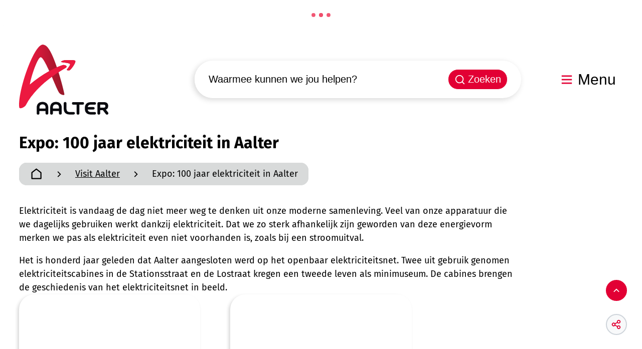

--- FILE ---
content_type: text/html; charset=utf-8
request_url: https://www.aalter.be/100-jaar-elektriciteit
body_size: 29422
content:
<!DOCTYPE html><html lang=nl-BE><head><meta charset=utf-8><meta name=HandheldFriendly content=True><meta name=MobileOptimized content=320><meta name=viewport content="width=device-width, initial-scale=1.0"><meta name=theme-color content=""><meta name=description content="Elektriciteit is vandaag de dag niet meer weg te denken uit onze moderne samenleving. Veel van onze apparatuur die we dagelijks gebruiken werkt dankzij elektric..."><meta property=og:description content="Elektriciteit is vandaag de dag niet meer weg te denken uit onze moderne samenleving. Veel van onze apparatuur die we dagelijks gebruiken werkt dankzij elektric..."><meta property=og:site_name content=Aalter><meta property=og:title content="Expo: 100 jaar elektriciteit in Aalter"><meta property=og:url content=https://www.aalter.be/100-jaar-elektriciteit><meta property=og:type content=website><meta name=image property=og:image content=https://www.aalter.be/file/imagecache/Z8rT7cNEOlqg2J1O0VKeGFYosG0l8fv1EL43NNiD43d/Content/b72e0d86-e09c-4c3f-b737-366bfe219f6e/2551.png><meta property=og:image:url content=https://www.aalter.be/file/imagecache/Z8rT7cNEOlqg2J1O0VKeGFYosG0l8fv1EL43NNiD43d/Content/b72e0d86-e09c-4c3f-b737-366bfe219f6e/2551.png><meta name=twitter:card content=summary><meta property=twitter:title content="Expo: 100 jaar elektriciteit in Aalter"><meta property=twitter:description content="Elektriciteit is vandaag de dag niet meer weg te denken uit onze moderne samenleving. Veel van onze apparatuur die we dagelijks gebruiken werkt dankzij elektric..."><meta name=generator content="Icordis CMS by LCP nv (https://www.lcp.be)"><title>Expo: 100 jaar elektriciteit in Aalter - Aalter</title><link rel=preconnect href=https://fonts.icordis.be><link rel=icon type=image/png href=/images/aalterweb/skin/favicon-96x96.png><link rel=icon type=image/svg+xml href=/images/aalterweb/skin/favicon.svg><link rel="shortcut icon" href=/images/aalterweb/skin/favicon.ico><link rel=apple-touch-icon sizes=180x180 href=/images/aalterweb/skin/apple-touch-icon.png><link type=application/rss+xml rel=alternate title="Nieuws RSS" href=/rss/nieuws.rss><link type=application/rss+xml rel=alternate title="Activiteiten RSS" href=/rss/activiteiten.rss><link rel=canonical href=https://www.aalter.be/100-jaar-elektriciteit><link rel=manifest href=/site.webmanifest><link rel="stylesheet preload prefetch" as=style href=https://fonts.icordis.be/fonts/fira-sans-300-regular-500-700.css type=text/css media=screen crossorigin><link rel="stylesheet preload" as=style id=skin-stylesheet type=text/css media=screen href="/css/dist/skin-aalterweb.css?v=02022026145156" data-sw="/css/dist/skin-aalterweb-contrast.css?v=02022026145156" data-css=contrastskin><link rel=stylesheet href=/css/layout/modules/readspeaker.css media=screen><link rel=stylesheet href=/global/css/layout/core/print.css media=print><link rel="stylesheet preload" as=style href=/style-dynamic.css media=screen><link rel=stylesheet href=/css/layout/modules/content-blocks.css media=screen><link rel=stylesheet href=/global/css/layout/modules/burgerprofiel.css media=screen><script src=https://prod.widgets.burgerprofiel.vlaanderen.be/api/v1/node_modules/@govflanders/vl-widget-polyfill/dist/index.js></script><script src=https://prod.widgets.burgerprofiel.vlaanderen.be/api/v1/node_modules/@govflanders/vl-widget-client/dist/index.js></script><script src=https://prod.widgets.burgerprofiel.vlaanderen.be/api/v1/node_modules/@govflanders/vl-widget-client/dist/index.js></script><template id=burgerprofiel-settings-template>{ "apiURl": "https://prod.widgets.burgerprofiel.vlaanderen.be/api/v1/widget/c063599e-3231-4900-9089-3e730e339f98", "profileLinkSelector": "#my-profile-link2", "isAuthenticated": false, "integratedLogin": true, "isLoggedInWithACM": false }</template><script src=/global/js/burgerprofiel.js></script></head><body id=body class=portal-0 data-menu=hamburger data-readspeaker=true data-search=search-home-on-banner><div class=widget-vlw-placeholder id=global-header-placeholder aria-hidden=true><div class=lcp-loader><svg viewBox="0 0 120 30" xmlns=http://www.w3.org/2000/svg style=fill:var(--color-primary,#000)><circle cx=15 cy=15 r=15><animate attributeName=r from=15 to=15 begin=0s dur=0.8s values=15;9;15 calcMode=linear repeatCount=indefinite /><animate attributeName=fill-opacity from=1 to=1 begin=0s dur=0.8s values=1;.5;1 calcMode=linear repeatCount=indefinite /></circle><circle cx=60 cy=15 r=9 fill-opacity=0.3><animate attributeName=r from=9 to=9 begin=0s dur=0.8s values=9;15;9 calcMode=linear repeatCount=indefinite /><animate attributeName=fill-opacity from=0.5 to=0.5 begin=0s dur=0.8s values=.5;1;.5 calcMode=linear repeatCount=indefinite /></circle><circle cx=105 cy=15 r=15><animate attributeName=r from=15 to=15 begin=0s dur=0.8s values=15;9;15 calcMode=linear repeatCount=indefinite /><animate attributeName=fill-opacity from=1 to=1 begin=0s dur=0.8s values=1;.5;1 calcMode=linear repeatCount=indefinite /></circle></svg></div></div><div id=skip-content class=skip><div class=container><a href=#content-main data-scrollto=skip rel=nofollow> <span>Naar inhoud</span> </a></div></div><noscript><div class=alertbox-warning>Javascript is niet ingeschakeld. We hebben gedetecteerd dat javascript is uitgeschakeld in deze browser. Schakel javascript in of schakel over naar een ondersteunde browser om door te gaan.</div></noscript><header class="header has-hamburger"><div class="header-main header__main" data-menu-position=under><div class=container><div class=header__container-wrapper><div class="header-brand header__brand"><a href="/" class=brand data-tooltip="Terug naar startpagina"> <span class="brand-txt brand__txt">Aalter</span> <img src=/global/images/aalter/aalterweb/skin/logo.svg alt="" class="logo-img brand__logo"> </a></div><div class="header-right header__right"><div class="header-search header__search" data-scrolltop-suggestionsearch=False><div id=search class="search search-main" role=search><form action=/zoeken method=GET name=searchForm id=searchForm class=search__form><div class="input-group search__group"><label for=txtkeyword><span class=sr-only>Waarmee kunnen we jou helpen?</span></label> <input type=text name=q class="form-control txt search__input" id=txtkeyword data-tooltip="Waarmee kunnen we jou helpen?" autocomplete=off data-toggle-placeholder=1 placeholder="Waarmee kunnen we jou helpen?" data-placeholder-mobile=Zoeken data-speak-text="Begin nu te spreken" data-listening-text=Luisteren... data-error="Gelieve je microfoon aan te sluiten en je microfoon rechten toe te laten."><div aria-hidden=true class="loading search__loading"><svg class=loading__icon aria-hidden=true data-icon=icon-search-loading><use href=/images/search-loading.svg#icon-search-loading style="fill:var(--icon-color-primary,var(--icon-color));transition:fill var(--transition-duration-base) var(--transition-timing-function)"></use></svg></div><span class="input-group__btn search__input-group"> <button id=btn-speech-recognition class="hidden search__btn--recognition" type=button data-tooltip="Opzoeking via microfoon activeren"> <svg class=search__icon aria-hidden=true data-icon=mic><use href=/global/icons/global-line.svg#mic style="fill:var(--icon-color-primary,var(--icon-color));transition:fill var(--transition-duration-base) var(--transition-timing-function)"></use></svg> <span class=sr-only>Opzoeking via microfoon activeren</span> </button> <button type=submit class=search__btn id=btnSearch data-tooltip=Zoeken> <svg class=search__icon aria-hidden=true data-icon=search><use href=/global/icons/global-line.svg#search style="fill:var(--icon-color-primary,var(--icon-color));transition:fill var(--transition-duration-base) var(--transition-timing-function)"></use></svg> <span>Zoeken</span> </button><div id=speech-error-msg class="popover search__popover popover-start hidden"><div class=popover__arrow aria-hidden=true></div>Gelieve je microfoon aan te sluiten en je microfoon rechten toe te laten.</div></span></div></form><div id=suggestionsearch class="search-suggestion partial-overview" aria-live=polite></div></div></div><div class=header__toggle-menu><button data-toggle=offcanvas data-dismiss=modal class=btn-toggle-menu type=button aria-expanded=false> <svg viewBox="0 0 100 100" aria-hidden=true class=toggle__icon><path class="line line-1" d="M 20,29.000046 H 80.000231 C 80.000231,29.000046 94.498839,28.817352 94.532987,66.711331 94.543142,77.980673 90.966081,81.670246 85.259173,81.668997 79.552261,81.667751 75.000211,74.999942 75.000211,74.999942 L 25.000021,25.000058" /><path class="line line-2" d="M 20,50 H 80" /><path class="line line-3" d="M 20,70.999954 H 80.000231 C 80.000231,70.999954 94.498839,71.182648 94.532987,33.288669 94.543142,22.019327 90.966081,18.329754 85.259173,18.331003 79.552261,18.332249 75.000211,25.000058 75.000211,25.000058 L 25.000021,74.999942" /></svg> <span class=toggle__txt>Menu</span> </button></div></div></div></div></div><div class=header__nav data-type-menu=True><div class="overlay overlay__navigation header-nav-overlay" data-toggle=offcanvas aria-hidden=true></div><nav class="navigation-main is-desktop has-hamburger"><div class="navigation__container-wrapper container"><div class=navigation__header><span class=navigation__title aria-hidden=true><span>Menu</span></span> <button class="toggle btn-toggle-close navigation__btn--close" data-tooltip="Menu sluiten" data-toggle=offcanvas> <svg viewBox="0 0 100 100" aria-hidden=true class=toggle__icon><path class="line line-1" d="M 20,29.000046 H 80.000231 C 80.000231,29.000046 94.498839,28.817352 94.532987,66.711331 94.543142,77.980673 90.966081,81.670246 85.259173,81.668997 79.552261,81.667751 75.000211,74.999942 75.000211,74.999942 L 25.000021,25.000058" /><path class="line line-2" d="M 20,50 H 80" /><path class="line line-3" d="M 20,70.999954 H 80.000231 C 80.000231,70.999954 94.498839,71.182648 94.532987,33.288669 94.543142,22.019327 90.966081,18.329754 85.259173,18.331003 79.552261,18.332249 75.000211,25.000058 75.000211,25.000058 L 25.000021,74.999942" /></svg> <span class=toggle__txt>Menu sluiten</span> </button></div><div class=nav__container-wrapper><ul class=nav-main data-menu-setting=show-description><li class="nav__item nav1"><a class=nav__link href=/aanvragen-en-documenten> <span class=nav__title><span>Aanvragen en documenten</span></span> </a></li><li class="nav__item nav2"><a class=nav__link href=/afval-en-recyclage> <span class=nav__title><span>Afval en recyclage</span></span> </a></li><li class="nav__item nav3"><a class=nav__link href=/bouwen-en-wonen> <span class=nav__title><span>Bouwen en wonen</span></span> </a></li><li class="nav__item nav4"><a class=nav__link href=/gemeente-en-bestuur> <span class=nav__title><span>Gemeente en bestuur</span></span> </a></li><li class="nav__item nav5"><a class=nav__link href=/kinderopvang-en-onderwijs> <span class=nav__title><span>Kinderopvang en onderwijs</span></span> </a></li><li class="nav__item nav6"><a class=nav__link href=/mobiliteit-en-wegen> <span class=nav__title><span>Mobiliteit en wegen</span></span> </a></li><li class="nav__item nav7"><a class=nav__link href=/ondernemen> <span class=nav__title><span>Ondernemen en economie</span></span> </a></li><li class="nav__item nav8"><a class=nav__link href=/visit> <span class=nav__title><span>Visit Aalter</span></span> </a></li><li class="nav__item nav9"><a class=nav__link href=/vrije-tijd> <span class=nav__title><span>Vrije tijd</span></span> </a></li><li class="nav__item nav10"><a class=nav__link href=/zorg> <span class=nav__title><span>Zorg en ondersteuning</span></span> </a></li></ul></div></div></nav> <button data-toggle=offcanvas class="toggle btn-toggle-close navigation__btn--close" type=button aria-expanded=false> <svg viewBox="0 0 100 100" aria-hidden=true class=toggle__icon><path class="line line-1" d="M 20,29.000046 H 80.000231 C 80.000231,29.000046 94.498839,28.817352 94.532987,66.711331 94.543142,77.980673 90.966081,81.670246 85.259173,81.668997 79.552261,81.667751 75.000211,74.999942 75.000211,74.999942 L 25.000021,25.000058" /><path class="line line-2" d="M 20,50 H 80" /><path class="line line-3" d="M 20,70.999954 H 80.000231 C 80.000231,70.999954 94.498839,71.182648 94.532987,33.288669 94.543142,22.019327 90.966081,18.329754 85.259173,18.331003 79.552261,18.332249 75.000211,25.000058 75.000211,25.000058 L 25.000021,74.999942" /></svg> <span class=toggle-txt>Menu sluiten</span> </button></div></header><main id=wrapper class=main><div class="visible-print sr_skip"><img alt="" src=/images/aalterweb/skin/logo.png></div><div class=heading__wrapper><div class=container><h1 class=page-heading><span>Expo: 100 jaar elektriciteit in Aalter</span></h1></div><div class=container><nav aria-label="Je bent hier" class="breadcrumb breadcrumb-main sr_skip"><div class=breadcrumb__wrapper><div class="breadcrumb__container-wrapper fade__navs"><button data-scroll=scroll-left data-tooltip="scroll naar links" aria-hidden=true class="btn-scroll next hidden"> <svg class=scroll__icon aria-hidden=true data-icon=arrow-right-s><use href=/global/icons/global-line.svg#arrow-right-s style="fill:var(--icon-color-primary,var(--icon-color));transition:fill var(--transition-duration-base) var(--transition-timing-function)"></use></svg> <span class="sr_skip sr-only">scroll naar links</span> </button> <button data-scroll=scroll-right data-tooltip="scroll naar rechts" aria-hidden=true class="btn-scroll prev hidden"> <svg class=scroll__icon aria-hidden=true data-icon=arrow-left-s><use href=/global/icons/global-line.svg#arrow-left-s style="fill:var(--icon-color-primary,var(--icon-color));transition:fill var(--transition-duration-base) var(--transition-timing-function)"></use></svg> <span class="sr_skip sr-only">scroll naar rechts</span> </button><ol class="nav-breadcrumb sr_skip" itemscope itemtype=http://schema.org/BreadcrumbList data-scroller=fade__navs><li class="nav__item breadcrumb__item breadcrumb__item--home" itemprop=itemListElement itemscope itemtype=http://schema.org/ListItem><a itemprop=item href="/" class="nav__link breadcrumb__link"> <svg class="nav__icon breadcrumb__icon" aria-hidden=true data-icon=home><use href=/global/icons/global-line.svg#home style="fill:var(--icon-color-primary,var(--icon-color));transition:fill var(--transition-duration-base) var(--transition-timing-function)"></use></svg> <span itemprop=name>Startpagina</span><meta itemprop=position content=1></a> <svg class="nav__icon breadcrumb__icon" aria-hidden=true data-icon=arrow-right-s><use href=/global/icons/global-line.svg#arrow-right-s style="fill:var(--icon-color-primary,var(--icon-color));transition:fill var(--transition-duration-base) var(--transition-timing-function)"></use></svg></li><li class="nav__item breadcrumb__item" itemprop=itemListElement itemscope itemtype=http://schema.org/ListItem><a class="nav__link breadcrumb__link" href=https://www.aalter.be/visit itemprop=item> <span itemprop=name class=aCrumb>Visit Aalter</span><meta itemprop=position content=2></a> <svg class="nav__icon breadcrumb__icon" aria-hidden=true data-icon=arrow-right-s><use href=/global/icons/global-line.svg#arrow-right-s style="fill:var(--icon-color-primary,var(--icon-color));transition:fill var(--transition-duration-base) var(--transition-timing-function)"></use></svg></li><li class="nav__item breadcrumb__item active" itemprop=itemListElement itemscope itemtype=http://schema.org/ListItem><a class="nav__link breadcrumb__link" href=https://www.aalter.be/100-jaar-elektriciteit itemprop=item> <span class=aCrumb itemprop=name>Expo: 100 jaar elektriciteit in Aalter</span><meta itemprop=position content=3></a></li></ol></div></div></nav></div></div><div id=content-main class=page-inner><div class=main__container><section class=theme-detail><div class=container-wrapper><div class=page-container><div class=page-content><div class=info-wrapper><div class=info><p>Elektriciteit is vandaag de dag niet meer weg te denken uit onze moderne samenleving. Veel van onze apparatuur die we dagelijks gebruiken werkt dankzij elektriciteit. Dat we zo sterk afhankelijk zijn geworden van deze energievorm merken we pas als elektriciteit even niet voorhanden is, zoals bij een&nbsp;stroomuitval.&nbsp;</p><p>Het is honderd jaar geleden dat Aalter aangesloten werd op het openbaar elektriciteitsnet. Twee uit gebruik genomen elektriciteitscabines in de Stationsstraat en de Lostraat kregen een tweede leven als minimuseum. De cabines brengen de geschiedenis van het elektriciteitsnet in beeld.</p></div></div><section class=theme__has-media><div class="partial partial-grid"><div class=partial__container><h2 class="heading sr-only"><span>A tot Z</span></h2><div class=partial__list data-type=list><article class="partial__item article--theme has-media" data-id=156 data-type=th><div class="partial__item-container link-hover"><a class=partial__link href=/elektriciteitscabine-lostraat> <span class=sr-only>Elektriciteitscabine Lostraat</span> </a><div class=partial__content-block><div class="one-media partial__photo ratio-size"><svg class=media__icon aria-hidden=true data-icon=aalter-logo-icon><use href=/global/icons/aalter/custom-aalterweb.svg#aalter-logo-icon style="fill:var(--icon-color-primary,var(--icon-color));transition:fill var(--transition-duration-base) var(--transition-timing-function)"></use></svg> <span class="photo loading-image" style=padding-bottom:65%><picture><source type=image/webp data-srcset=/file/imagecache/oZiFcJFJSZyuKi5uJR8aJef5Ixz5FTDltaXtaBi183d/spotlight/45ff81e9-ac1b-4529-98fd-dfe67b844750/2673.png.webp><img itemprop=contentUrl data-src=/file/imagecache/oZiFcJFJSZyuKi5uJR8aJef5Ixz5FTDltaXtaBi183d/spotlight/45ff81e9-ac1b-4529-98fd-dfe67b844750/2673.png alt="" class="thumb-photo lazyload"></picture></span></div><div class=partial__content><div class=partial__title aria-hidden=true><span>Elektriciteitscabine Lostraat</span></div><div class=partial__short>Bekijk de evolutie van het elektrisch stroomnet, aan de hand van elektrische toestellen door de decennia heen.</div></div></div></div></article><article class="partial__item article--theme has-media" data-id=155 data-type=th><div class="partial__item-container link-hover"><a class=partial__link href=/elektriciteitscabine-stationsstraat> <span class=sr-only>Elektriciteitscabine Stationsstraat</span> </a><div class=partial__content-block><div class="one-media partial__photo ratio-size"><svg class=media__icon aria-hidden=true data-icon=aalter-logo-icon><use href=/global/icons/aalter/custom-aalterweb.svg#aalter-logo-icon style="fill:var(--icon-color-primary,var(--icon-color));transition:fill var(--transition-duration-base) var(--transition-timing-function)"></use></svg> <span class="photo loading-image" style=padding-bottom:65%><picture><source type=image/webp data-srcset=/file/imagecache/iaTya5QDVA8QFrpyB0lhj8zucv8DFZZI7HicVT8s3d/spotlight/fc0de353-953a-416c-8107-681d58587ed1/2672.png.webp><img itemprop=contentUrl data-src=/file/imagecache/iaTya5QDVA8QFrpyB0lhj8zucv8DFZZI7HicVT8s3d/spotlight/fc0de353-953a-416c-8107-681d58587ed1/2672.png alt="" class="thumb-photo lazyload"></picture></span></div><div class=partial__content><div class=partial__title aria-hidden=true><span>Elektriciteitscabine Stationsstraat</span></div><div class=partial__short>Ontdek onder andere hoe de elektriciteitscabines zijn geëvolueerd doorheen de tijd en hoe het hoogspanningsnet is opgebouwd.</div></div></div></div></article></div></div></div></section></div></div></div></section></div></div></main><footer id=footer class="footer footer--two-rows"><div class=footer-top><div class=container><svg class=portal__icon aria-hidden=true data-icon=aalter-logo-icon><use href=/global/icons/aalter/custom-aalterweb.svg#aalter-logo-icon style="fill:var(--icon-color-primary,var(--icon-color));transition:fill var(--transition-duration-base) var(--transition-timing-function)"></use></svg><div class=footer__grid><div class=footer__column><div class="footer-navigation footer-navigation--left"><h2 class=heading><span>Kunnen we deze pagina nog verbeteren?</span></h2><div class=footer__cta><a href=/feedback-website class=btn-cta--footer> <span>Laat het ons weten!</span></a></div></div></div><div class=footer__column><div class=footer__fast-to><h2 class=heading><span>Nuttige links</span></h2><ul class="footer__list list-overview"><li class="list-item footer__item" data-id=14><svg class=list__icon aria-hidden=true data-icon=arrow-right><use href=/global/icons/global-line.svg#arrow-right style="fill:var(--icon-color-primary,var(--icon-color));transition:fill var(--transition-duration-base) var(--transition-timing-function)"></use></svg><div class=list__info><a href=/media> <span>Aalter in beeld (foto's)</span> </a></div></li><li class="list-item footer__item" data-id=13><svg class=list__icon aria-hidden=true data-icon=arrow-right><use href=/global/icons/global-line.svg#arrow-right style="fill:var(--icon-color-primary,var(--icon-color));transition:fill var(--transition-duration-base) var(--transition-timing-function)"></use></svg><div class=list__info><a href=/melding> <span>Iets melden?</span> </a></div></li><li class="list-item footer__item" data-id=8><svg class=list__icon aria-hidden=true data-icon=arrow-right><use href=/global/icons/global-line.svg#arrow-right style="fill:var(--icon-color-primary,var(--icon-color));transition:fill var(--transition-duration-base) var(--transition-timing-function)"></use></svg><div class=list__info><a href=/nieuws> <span>Nieuws</span> </a></div></li><li class="list-item footer__item" data-id=4><svg class=list__icon aria-hidden=true data-icon=arrow-right><use href=/global/icons/global-line.svg#arrow-right style="fill:var(--icon-color-primary,var(--icon-color));transition:fill var(--transition-duration-base) var(--transition-timing-function)"></use></svg><div class=list__info><a href=/contact> <span>Openingsuren & contact</span> </a></div></li><li class="list-item footer__item" data-id=15><svg class=list__icon aria-hidden=true data-icon=arrow-right><use href=/global/icons/global-line.svg#arrow-right style="fill:var(--icon-color-primary,var(--icon-color));transition:fill var(--transition-duration-base) var(--transition-timing-function)"></use></svg><div class=list__info><a href=/activiteiten> <span>UiT in Aalter</span> </a></div></li></ul></div></div><div class=footer__column><div class=footer__social><h2 class=heading><span>Volg ons!</span></h2><ul class=list-social><li class="list__item social__item"><a href="https://www.facebook.com/gemeentebestuurAalter/" target=_blank data-tooltip=Facebook class="list__link social__link social__link-facebook" rel="noopener noreferrer"> <svg class=social__icon aria-hidden=true data-icon=facebook-circle-fill><use href=/global/icons/global-socials.svg#facebook-circle-fill style="fill:var(--icon-color-facebook,var(--icon-color));transition:fill var(--transition-duration-base) var(--transition-timing-function)"></use></svg> <span>Facebook <span></span></span> </a></li><li class="list__item social__item"><a href=https://www.youtube.com/channel/UCjaCtD7DajVv4FiGRYlkakw target=_blank data-tooltip=YouTube class="list__link social__link social__link-youtube" rel="noopener noreferrer"> <svg class=social__icon aria-hidden=true data-icon=youtube-fill><use href=/global/icons/global-socials.svg#youtube-fill style="fill:var(--icon-color-youtube,var(--icon-color));transition:fill var(--transition-duration-base) var(--transition-timing-function)"></use></svg> <span>YouTube <span></span></span> </a></li></ul></div></div><div class=footer__column><div class="footer-navigation footer-navigation--right"><h2 class="heading sr-only"><span>Snel naar</span></h2><div class=footer__cta><a href=/nieuwsbrieven class=btn-cta--footer> <span>Abonneer je op onze nieuwsbrieven</span></a> <a href=/app class=btn-cta--footer> <svg class=list__icon aria-hidden=true data-icon=download><use href=/global/icons/global-downloads.svg#download style="fill:var(--icon-color-primary,var(--icon-color));transition:fill var(--transition-duration-base) var(--transition-timing-function)"></use></svg> <span>Download de Aalter-app</span></a></div></div></div></div></div></div><div class=footer-bottom><div class=container><div class=footer__row><button id=btn-toggle-contrast class="footer__link btn-toggle-contrast icon-contrast"> <svg class=nav__icon aria-hidden=true data-icon=contrast><use href=/global/icons/global-line.svg#contrast style="fill:var(--icon-color-primary,var(--icon-color));transition:fill var(--transition-duration-base) var(--transition-timing-function)"></use></svg> <span>Hoog contrast</span> </button><ul class="list-inline footer__list"><li class=footer__item data-id=2><a href=/cookies class=footer__link> <span>Cookies</span> </a></li><li class=footer__item data-id=12><a href=/proclaimer-privacybeleid class=footer__link> <span>Proclaimer / Privacybeleid</span> </a></li><li class=footer__item data-id=9><a href=/toegankelijkheidsverklaring class=footer__link> <span>Toegankelijkheidsverklaring</span> </a></li><li class=footer__item data-id=10><a href=/iso-9001 class=footer__link> <span>ISO 9001</span> </a></li><li class=footer__item data-id=1><a href=/sitemap class=footer__link> <span>Sitemap</span> </a></li></ul><a class=footer__link--lcp data-tooltip="web design, development en cms door LCP" rel="noopener noreferrer" target=_blank href="https://www.lcp.be/"> <svg class="footer__icon icon--lcp" aria-hidden=true data-icon=lcp><use href=/global/icons/global-township.svg#lcp style="fill:var(--icon-color-primary,var(--icon-color));transition:fill var(--transition-duration-base) var(--transition-timing-function)"></use></svg> <span>LCP nv 2026 &copy; </span> </a></div></div></div></footer><div class="toppos sr_skip"><div id=totop><a rel=nofollow href=#skip-content data-scrollto=totop data-tooltip="Naar top" class=btn-totop> <svg class="btn__icon totop__icon" aria-hidden=true data-icon=arrow-up-s><use href=/global/icons/global-line.svg#arrow-up-s style="fill:var(--icon-color-primary,var(--icon-color));transition:fill var(--transition-duration-base) var(--transition-timing-function)"></use></svg> <span>Naar top</span> </a></div><div id=social-share class=social-share><button data-tooltip="Deel deze pagina" data-toggle=socialsharebtn class="btn-toggle-share icon-share2" type=button aria-expanded=false> <svg class="btn__icon social-share__btn" aria-hidden=true data-icon=share><use href=/global/icons/global-line.svg#share style="fill:var(--icon-color-primary,var(--icon-color));transition:fill var(--transition-duration-base) var(--transition-timing-function)"></use></svg> <span>Deel deze pagina</span> </button><div class="social-share__btns invisibility"><ul class="list-social social-share__list"><li class="list__item social__item" isplay-or-not=isplay-or-not><a rel="noopener noreferrer" data-tooltip="Deel deze pagina op Facebook" target=_blank href="http://www.facebook.com/sharer/sharer.php?u=https%3a%2f%2fwww.aalter.be%2f100-jaar-elektriciteit" class="list__link social__link"> <svg class="social__icon social__icon-facebook" aria-hidden=true data-icon=facebook-circle-fill><use href=/global/icons/global-socials.svg#facebook-circle-fill style="fill:var(--icon-color-facebook,var(--icon-color));transition:fill var(--transition-duration-base) var(--transition-timing-function)"></use></svg> <span>Facebook</span> </a></li><li class="list__item social__item"><a rel="noopener noreferrer" data-tooltip="Deel deze pagina op Twitter" target=_blank href="https://twitter.com/intent/tweet?original_referer=https%3a%2f%2fwww.aalter.be%2f100-jaar-elektriciteit&amp;text=Expo%3a+100+jaar+elektriciteit+in+Aalter&amp;tw_p=tweetbutton&amp;url=https%3a%2f%2fwww.aalter.be%2f100-jaar-elektriciteit" class="list__link social__link"> <svg class="social__icon social__icon-twitter" aria-hidden=true data-icon=twitter-fill><use href=/global/icons/global-socials.svg#twitter-fill style="fill:var(--icon-color-twitter,var(--icon-color));transition:fill var(--transition-duration-base) var(--transition-timing-function)"></use></svg> <span>Twitter</span> </a></li><li class="list__item social__item"><a rel="noopener noreferrer" data-tooltip="Deel deze pagina op Linkedin" target=_blank href="http://www.linkedin.com/shareArticle?url=https%3a%2f%2fwww.aalter.be%2f100-jaar-elektriciteit" class="list__link social__link"> <svg class="social__icon social__icon-linkedin" aria-hidden=true data-icon=linkedin-box-fill><use href=/global/icons/global-socials.svg#linkedin-box-fill style="fill:var(--icon-color-linkedin,var(--icon-color));transition:fill var(--transition-duration-base) var(--transition-timing-function)"></use></svg> <span>Linkedin</span> </a></li><li class="list__item social__item"><a rel="noopener noreferrer" data-tooltip="Deel deze pagina op WhatsApp" target=_blank href="https://wa.me/?text=https%3a%2f%2fwww.aalter.be%2f100-jaar-elektriciteit" class="list__link social__link"> <svg class="social__icon social__icon-whatsapp" aria-hidden=true data-icon=whatsapp-fill><use href=/global/icons/global-socials.svg#whatsapp-fill style="fill:var(--icon-color-whatsapp,var(--icon-color));transition:fill var(--transition-duration-base) var(--transition-timing-function)"></use></svg> <span>WhatsApp</span> </a></li><li class="list__item social__item"><a rel="noopener noreferrer" data-tooltip="Deel deze pagina op E-mail" target=_blank href="mailto:?subject=Expo: 100 jaar elektriciteit in Aalter - Aalter&amp;body=Hey,%0Ahttps%3a%2f%2fwww.aalter.be%2f100-jaar-elektriciteit" class="list__link social__link"> <svg class="social__icon social__icon-mail" aria-hidden=true data-icon=mail-fill><use href=/global/icons/global-socials.svg#mail-fill style="fill:var(--icon-color-primary,var(--icon-color));transition:fill var(--transition-duration-base) var(--transition-timing-function)"></use></svg> <span>E-mail</span> </a></li></ul></div></div></div><script src=/global/js/jquery-3.6.2.min.js></script><script src="/js/minified/site.min.js?v=x4Nla4CptwfZvPySLKxJgUhP3WX7wvHl0dTQAzN_Nf0"></script><script async src="/js/minified/lazysize.min.js?v=IiNPl7D4xnh-yMwI6YW2HUuOl7aOxr0f-a7Qut8H6zQ"></script><script>window.rsConf = { ui: { disableDetachment: true, displayDownload: false }, general: { usePost: true } };</script><script src="//cdn1.readspeaker.com/script/8181/webReader/webReader.js?pids=wr&amp;noDefaultSkin=0&amp;notools=0"></script><script>var _paq = window._paq = window._paq || [];
  /* tracker methods like "setCustomDimension" should be called before "trackPageView" */
  _paq.push(["setCookieDomain", "*.www.aalter.be"]);
  _paq.push(["setDoNotTrack", true]);
  _paq.push(["disableCookies"]);
  _paq.push(['trackPageView']);
  _paq.push(['enableLinkTracking']);
  (function() {
    var u="https://stats.lcp.be/";
    _paq.push(['setTrackerUrl', u+'matomo.php']);
    _paq.push(['setSiteId', '115']);
    var d=document, g=d.createElement('script'), s=d.getElementsByTagName('script')[0];
    g.async=true; g.src=u+'matomo.js'; s.parentNode.insertBefore(g,s);
  })();</script><noscript><p><img referrerpolicy=no-referrer-when-downgrade src="https://stats.lcp.be/matomo.php?idsite=115&amp;rec=1" style=border:0 alt=""></p></noscript></body></html>

--- FILE ---
content_type: text/css
request_url: https://www.aalter.be/css/dist/skin-aalterweb.css?v=02022026145156
body_size: 269754
content:
@charset "UTF-8";.agenda__info:not(:last-child),.announcement__info:not(:last-child),.birthday.layout-overview .has-media .partial__content-block:not(:last-child),.birthday.layout-overview .myfavorite__btn:not(:last-child),.birthday__date:not(:last-child),.box-category>:not(:last-child),.box-contact .contact__block-row>:not(:last-child),.box-contact .contact__heading>:not(:last-child),.box-contact .contact__info-container>:not(:last-child),.box-contact:not(.contact--content) .contact__content-row>:not(:last-child),.comments__content>:not(:last-child),.contact--content .contact__hours-info>:not(:last-child),.contact--content:not(:last-child),.contact__appointment:not(:last-child),.contact__container:not(:last-child),.contact__social:not(:last-child),.cookie-compliance__wrapper>:not(:last-child),.downloads__item:not(:last-child),.event__categories:not(:last-child),.event__info:not(:last-child),.event__reservation .tickets__link:not(:last-child),.event__tags:not(:last-child),.events-overview .filter__results>span:not(:last-child),.events-overview .no-media .date-block:not(:last-child),.header__media-caption-info:not(:last-child),.info .partial__short:not(:last-child),.info .short:not(:last-child),.info [class*=alert-]:not(:last-child),.info [class*=quote-]:not(:last-child),.info [class*=spotlight-]:not(:last-child),.info-wrapper>:not(:last-child),.info:not(:last-child),.list-overview>:not(:last-child),.menu-overview__link:not(:last-child),.news__info:not(:last-child),.newsletter .form-newsletter>:not(:last-child),.partial-overview .has-media .partial__content-block:not(:last-child),.partial-overview .myfavorite__btn:not(:last-child),.partial__content-block:not(:last-child),.partial__list:not(:last-child),.partial__photo:not(:last-child),.persons-partial .person-contactbox:not(:last-child),.search-contact-teaser>:not(:last-child),.subscribe__block form>div:not(:last-child),.toppos>:not(:last-child),.txt-address:not(:last-child),[data-menu=hamburger] .nav-main .nav__link:not(:last-child),dl.dl-facet dd:not(:last-child){margin-bottom:var(--paragraph-margin-vertical,var(--paragraph-margin-vertical-bottom,1.8rem))}.info [class*=alert-]>:first-child,.info [class*=quote-]>:first-child,.info [class*=spotlight-]>:first-child,.info>:first-child{margin-top:0}.info [class*=alert-]>* :last-child,.info [class*=alert-]>:last-child,.info [class*=quote-]>* :last-child,.info [class*=quote-]>:last-child,.info [class*=spotlight-]>* :last-child,.info [class*=spotlight-]>:last-child,.info>* :last-child,.info>:last-child{margin-bottom:0!important}.anchors__title.box-title,.announcements__sublist .list__title,.navigation__title,.partial__subtitle,.title,h1,h2,h3,h4,h5,h6{color:var(--headings-color,var(--body-color));font-family:var(--headings-font-family,Georgia,"Times New Roman",Times,serif);font-weight:var(--headings-font-weight,700);line-height:var(--headings-line-height,1.2);margin-top:0}.anchors__title.box-title:not(:last-child),.announcements__sublist .list__title:not(:last-child),.navigation__title:not(:last-child),.partial__subtitle:not(:last-child),.title:not(:last-child),h1:not(:last-child),h2:not(:last-child),h3:not(:last-child),h4:not(:last-child),h5:not(:last-child),h6:not(:last-child){margin-bottom:var(--headings-margin-vertical,var(--headings-margin-vertical-bottom,.3em))}.anchors__title.box-title:before,.announcements__sublist .list__title:before,.navigation__title:before,.partial__subtitle:before,.title:before,h1:before,h2:before,h3:before,h4:before,h5:before,h6:before{content:"";display:block;height:0;margin-top:-.1em;width:0}.anchors__link,.applications__link,.downloads__link,.favorites__link,.footer-navigation__link,.partial__link,.projects__related .partial__link,.spot-box__link,.spotlight__link,.timeline__btn{box-shadow:none!important}.anchors__link:after,.applications__link:after,.downloads__link:after,.favorites__link:after,.footer-navigation__link:after,.partial__link:after,.projects__related .partial__link:after,.spot-box__link:after,.spotlight__link:after,.timeline__btn:after{bottom:0;content:"";left:0;position:absolute;right:0;top:0;z-index:var(--linktag-zindex,1039)}.anchors__link:active,.applications__link:active,.downloads__link:active,.favorites__link:active,.footer-navigation__link:active,.partial__link:active,.projects__related .partial__link:active,.spot-box__link:active,.spotlight__link:active,.timeline__btn:active{outline:none}.anchors__link:focus-visible:after,.applications__link:focus-visible:after,.checkboxlist-items li:focus-within input[type=checkbox],.checkboxlist-items li:focus-within input[type=radio],.downloads__link:focus-visible:after,.favorites__link:focus-visible:after,.footer-navigation__link:focus-visible:after,.form-control:not(.search__input):focus-visible,.group-checkbox .control-wrapper:focus-within input[type=checkbox],.group-checkbox .control-wrapper:focus-within input[type=radio],.group-radiobox .control-wrapper:focus-within input[type=checkbox],.group-radiobox .control-wrapper:focus-within input[type=radio],.partial__link:focus-visible:after,.radioboxlist-items li:focus-within input[type=checkbox],.radioboxlist-items li:focus-within input[type=radio],.search__group.focus,.spot-box__link:focus-visible:after,.spotlight__link:focus-visible:after,.timeline__btn:focus-visible:after,a:focus-visible,button:focus-visible,select:focus{box-shadow:var(--ring-offset-shadow,0 0 transparent),var(--ring-shadow,0 0 transparent),var(--shadow,0 0 transparent)}.anchors__link:active:after,.applications__link:active:after,.downloads__link:active:after,.favorites__link:active:after,.footer-navigation__link:active:after,.partial__link:active:after,.spot-box__link:active:after,.spotlight__link:active:after,.timeline__btn:active:after,a:active{outline:.2rem dotted var(--outline-color);outline-offset:var(--outline-offset,.2rem)}.legend__icon,.timeline__icon,input[type=checkbox],input[type=radio],svg{display:var(--icon-display,inline-flex);flex-shrink:0;position:relative;top:var(--icon-position-top,0)}.legend__icon:first-child,.timeline__icon:first-child,input[type=checkbox]:first-child,input[type=radio]:first-child,svg:first-child{margin-right:var(--icon-margin-horizontal,var(--icon-margin-horizontal-right,0))}.legend__icon:last-child,.timeline__icon:last-child,input[type=checkbox]:last-child,input[type=radio]:last-child,svg:last-child{margin-left:var(--icon-margin-horizontal,var(--icon-margin-horizontal-left,0))}.legend__icon,.timeline__icon,input[type=checkbox],input[type=radio],svg{height:var(--icon-size-height,var(--icon-size-square,2.2rem));min-width:var(--icon-size-width,var(--icon-size-square,2.2rem));width:var(--icon-size-width,var(--icon-size-square,2.2rem))}.info [target=_blank]:after{bottom:var(--icon-position-bottom,auto);content:"";display:var(--icon-display,inline-flex);flex-shrink:0;left:var(--icon-position-left,auto);position:var(--icon-position,relative);right:var(--icon-position-right,auto);top:var(--icon-position-top,auto);top:var(--icon-position-top,0)}.categories__list,.event__tags,.list-inline,.list-logos,.list-social,.list-type,.nav-tabs,.post,.search-contact-teaser__contact-info .txt-address,[class*=nav-tabs-]{align-items:var(--list-inline-align-items,center);display:var(--list-inline-display,flex);flex-wrap:var(--list-inline-flex-wrap,wrap);justify-content:var(--list-inline-justify-content,flex-start);--headings-margin-vertical-bottom:0;--icon-position-top:0}.list-grid,.list-overview{--icon-margin-horizontal:0.5rem;--icon-position-top:0.4rem}.list-grid li,.list-overview li{align-items:var(--list-align-items,flex-start);display:var(--list-display,flex);flex-direction:var(--list-flex-direction,row);position:relative}.table-responsive{overflow-x:auto}@media (max-width:31.98em){.table-responsive{overflow-y:hidden;width:100%;-ms-overflow-style:-ms-autohiding-scrollbar}.table-responsive>.table{margin-bottom:0}.table-responsive>.table>tbody>tr>td,.table-responsive>.table>tbody>tr>th,.table-responsive>.table>tfoot>tr>td,.table-responsive>.table>tfoot>tr>th,.table-responsive>.table>thead>tr>td,.table-responsive>.table>thead>tr>th{white-space:nowrap}}.responsive-fieldset{display:table-cell;width:100%}.contact__hours-status-box:before{background-color:var(--status-icon-color-primary,var(--color1-base));border-radius:var(--status-icon-border-radius,50%);content:"";display:var(--icon-display,inline-flex);flex-shrink:0;height:var(--status-icon-size-square,var(--status-icon-size-height,1rem));min-width:var(--status-icon-size-square,var(--status-icon-size-width,1rem));position:relative;top:var(--icon-position-top,0);width:var(--status-icon-size-square,var(--status-icon-size-width,1rem))}.open.contact__hours-status-box{--status-icon-color-primary:#92d581}.closed.contact__hours-status-box{--status-icon-color-primary:#dc3848}.appointment.contact__hours-status-box,.byappointment.contact__hours-status-box{--status-icon-color-primary:#92d581}.closingsoon.contact__hours-status-box{--status-icon-color-primary:#ffc105}.reachablebyphone.contact__hours-status-box{--status-icon-color-primary:#92d581}:where(:not(iframe,canvas,img,video,audio,hr,ol,sup,sub):not(svg *,symbol *)){all:unset;display:revert}*,:after,:before{box-sizing:border-box}a,button{cursor:revert}canvas,iframe,img,svg,video{max-width:100%}input,textarea{-webkit-user-select:auto}textarea{white-space:revert}select{appearance:revert}meter{-webkit-appearance:revert;appearance:revert}::placeholder{color:unset}::marker{content:normal}:where([hidden]){display:none}:where([contenteditable]:not([contenteditable=false])){-moz-user-modify:read-write;-webkit-user-modify:read-write;-webkit-line-break:after-white-space;overflow-wrap:break-word;-webkit-user-select:auto}:where([draggable=true]){-webkit-user-drag:element}:where(dialog:modal){all:revert}:root{--container-gutter-horizontal:3rem;--gutter-horizontal:6rem;--gutter-vertical:6rem;--font-family:Arial,Helvetica,"Helvetica Neue",sans-serif;--headings-font-family:Georgia,"Times New Roman",Times,serif;--body-color:var(--black);--body-background:var(--white);--paragraph-margin:1.8rem;--icon-color:var(--color1-base);--transition-duration-base:0.2s;--transition-timing-function:ease-in-out;--padding-horizontal-base:1.2rem;--padding-vertical-base:0.8rem;--border-width-base:0.1rem;--border-color-base:var(--gray-light);--border-style-base:solid;--border-radius-base:3rem;--pb-gutter-horizontal:6rem;--pb-gutter-vertical:6rem;--main-section-margin-vertical-bottom:6rem;--main-content-margin-vertical-bottom:3.75rem}*{--white-h:0deg;--white-s:0%;--white-l:100%;--white-a:100%;--white:hsla(var(--white-h),var(--white-s),var(--white-l),var(--white-a));--black-h:0deg;--black-s:0%;--black-l:0%;--black-a:100%;--black:hsla(var(--black-h),var(--black-s),var(--black-l),var(--black-a));--focus-h:190.0440528634deg;--focus-s:89.7233201581%;--focus-l:49.6078431373%;--focus-a:100%;--focus:hsla(var(--focus-h),var(--focus-s),var(--focus-l),var(--focus-a));--color1-darker-h:210deg;--color1-darker-s:10.8108108108%;--color1-darker-l:14.5098039216%;--color1-darker-a:100%;--color1-darker:hsla(var(--color1-darker-h),var(--color1-darker-s),var(--color1-darker-l),var(--color1-darker-a));--color1-dark-h:210deg;--color1-dark-s:8.75%;--color1-dark-l:31.3725490196%;--color1-dark-a:100%;--color1-dark:hsla(var(--color1-dark-h),var(--color1-dark-s),var(--color1-dark-l),var(--color1-dark-a));--color1-base-h:208.2352941176deg;--color1-base-s:7.2961373391%;--color1-base-l:45.6862745098%;--color1-base-a:100%;--color1-base:hsla(var(--color1-base-h),var(--color1-base-s),var(--color1-base-l),var(--color1-base-a));--color1-light-h:210deg;--color1-light-s:13.9534883721%;--color1-light-l:83.137254902%;--color1-light-a:100%;--color1-light:hsla(var(--color1-light-h),var(--color1-light-s),var(--color1-light-l),var(--color1-light-a));--color1-lighter-h:210deg;--color1-lighter-s:16.6666666667%;--color1-lighter-l:97.6470588235%;--color1-lighter-a:100%;--color1-lighter:hsla(var(--color1-lighter-h),var(--color1-lighter-s),var(--color1-lighter-l),var(--color1-lighter-a));--color2-darker-h:210deg;--color2-darker-s:10.8108108108%;--color2-darker-l:14.5098039216%;--color2-darker-a:100%;--color2-darker:hsla(var(--color2-darker-h),var(--color2-darker-s),var(--color2-darker-l),var(--color2-darker-a));--color2-dark-h:210deg;--color2-dark-s:8.75%;--color2-dark-l:31.3725490196%;--color2-dark-a:100%;--color2-dark:hsla(var(--color2-dark-h),var(--color2-dark-s),var(--color2-dark-l),var(--color2-dark-a));--color2-base-h:208.2352941176deg;--color2-base-s:7.2961373391%;--color2-base-l:45.6862745098%;--color2-base-a:100%;--color2-base:hsla(var(--color2-base-h),var(--color2-base-s),var(--color2-base-l),var(--color2-base-a));--color2-light-h:210deg;--color2-light-s:13.9534883721%;--color2-light-l:83.137254902%;--color2-light-a:100%;--color2-light:hsla(var(--color2-light-h),var(--color2-light-s),var(--color2-light-l),var(--color2-light-a));--color2-lighter-h:210deg;--color2-lighter-s:16.6666666667%;--color2-lighter-l:97.6470588235%;--color2-lighter-a:100%;--color2-lighter:hsla(var(--color2-lighter-h),var(--color2-lighter-s),var(--color2-lighter-l),var(--color2-lighter-a));--gray-darker-h:210deg;--gray-darker-s:10.8108108108%;--gray-darker-l:14.5098039216%;--gray-darker-a:100%;--gray-darker:hsla(var(--gray-darker-h),var(--gray-darker-s),var(--gray-darker-l),var(--gray-darker-a));--gray-dark-h:210deg;--gray-dark-s:8.75%;--gray-dark-l:31.3725490196%;--gray-dark-a:100%;--gray-dark:hsla(var(--gray-dark-h),var(--gray-dark-s),var(--gray-dark-l),var(--gray-dark-a));--gray-base-h:208.2352941176deg;--gray-base-s:7.2961373391%;--gray-base-l:45.6862745098%;--gray-base-a:100%;--gray-base:hsla(var(--gray-base-h),var(--gray-base-s),var(--gray-base-l),var(--gray-base-a));--gray-light-h:210deg;--gray-light-s:13.9534883721%;--gray-light-l:83.137254902%;--gray-light-a:100%;--gray-light:hsla(var(--gray-light-h),var(--gray-light-s),var(--gray-light-l),var(--gray-light-a));--gray-lighter-h:210deg;--gray-lighter-s:16.6666666667%;--gray-lighter-l:97.6470588235%;--gray-lighter-a:100%;--gray-lighter:hsla(var(--gray-lighter-h),var(--gray-lighter-s),var(--gray-lighter-l),var(--gray-lighter-a));--ring-color:hsla(var(--focus-h),var(--focus-s),var(--focus-l),var(--focus-a));--focus-a:0.8;--ring-color-offset:hsla(var(--white-h),var(--white-s),var(--white-l),var(--white-a));--ring-width:0.2rem;--ring-width-offset:0rem;--ring-inset:var(--inset-empty, );--ring-offset-shadow:var(--ring-inset) 0 0 0 var(--ring-width-offset) var(--ring-color-offset);--ring-shadow:var(--ring-inset) 0 0 0 calc(var(--ring-width) + var(--ring-width-offset)) var(--ring-color);--outline-color:#ced4da}body,html{height:100%}html{font-size:62.5%;scroll-behavior:smooth;scroll-padding-top:var(--scroll-padding-top,3rem)}html.no-scroll{overflow:hidden;position:relative}html.no-scroll .header__search{visibility:hidden}body{position:relative;-webkit-font-smoothing:antialiased;background-color:var(--body-background,var(--white));color:var(--body-color,var(--black));font-family:var(--font-family);font-size:var(--body-font-size,1.6rem);font-weight:var(--body-font-weight,normal);line-height:var(--body-line-height,1.5);min-width:var(--min-width,320px)}hr{border:none;border-top:var(--hr-border-width,var(--border-width-base)) var(--hr-border-style,var(--border-style-base)) var(--hr-border-color,var(--border-color-base));margin-bottom:var(--hr-margin-vertical,var(--hr-margin-vertical-bottom,0));margin-top:var(--hr-margin-vertical,var(--hr-margin-vertical-top,0))}a,img{transition:all var(--transition-duration-base) var(--transition-timing-function)}img{transition-property:opacity;transition-property:opacity,transform}a{color:var(--link-color,var(--color1-base));text-decoration-color:var(--link-decoration-color,var(--color1-base));text-decoration-line:var(--link-decoration,underline);text-decoration-thickness:var(--link-decoration-thickness,.1rem);text-underline-offset:var(--link-decoration-offset,.1rem)}a:focus-visible,a:hover{text-decoration-color:var(--link-decoration-color-hover,var(--color2-base))}a{transition-property:background-color,color,border,text-decoration}a:focus-visible,a:hover{color:var(--link-color-hover,var(--color2-base))}a:focus-visible,button:focus-visible{outline:none}@media (min-width:48em){p{max-width:var(--info-char-max-width,100ch)}}ol:not([class]),ul:not([class]){padding-left:var(--padding-horizontal,var(--padding-horizontal-left,1.6rem))}@media (min-width:48em){ol:not([class]),ul:not([class]){max-width:var(--info-char-max-width,100ch)}}sub,sup{font-size:70%;line-height:0;position:relative;vertical-align:baseline}sup{top:-.5em}sub{bottom:-.25em}dt{float:left;margin-right:1.2rem}b,dt,strong{font-weight:700}em,i{font-style:italic}@media (prefers-reduced-motion:reduce),(update:slow){:root{--transition-duration-base:0.02s}}.title.has-icon,h1.has-icon,h2.has-icon,h3.has-icon,h4.has-icon,h5.has-icon,h6.has-icon{--icon-margin-horizontal:1.2rem;--icon-position-top:0.05em;--icon-size-square:2.4rem;--icon-color-primary:var(--body-color)}h1{font-size:var(--font-size,3.2rem)}h2{font-size:var(--font-size,3rem)}h3{font-size:var(--font-size,2.4rem)}h4{font-size:var(--font-size,2.2rem)}h5{font-size:var(--font-size,2rem)}h6{font-size:var(--font-size,1.8rem)}.heading__wrapper{margin-bottom:var(--page-heading-margin-vertical,var(--page-heading-margin-vertical-bottom,3.75rem))}@media (min-width:48em){.heading__row.has-controls{--justify-content:space-between}}@media (max-width:31.98em){.heading__row.has-controls{--flex-direction:column}}.heading__container :last-child{--headings-margin-vertical:0}@media (max-width:47.98em){.heading__container:not(:last-child){margin-bottom:var(--margin-vertical,var(--margin-vertical-bottom,1.8rem))}}.heading__container-flex{display:var(--heading-flex-display,flex)}.heading__container-flex .btn-rss{margin-left:var(--margin-horizontal,var(--margin-horizontal-left,1.6rem))}.heading__controls{align-items:var(--align-items,center);display:var(--display,flex)}.heading--sub{font-weight:700}.page-heading{align-items:var(--align-items,center);display:var(--display,flex)}.page-heading.has-icon{--icon-margin-horizontal:1.2rem;--icon-size-square:8rem;--icon-color-primary:var(--body-color)}.page-heading .icon--uit{--debug:"set-prop not true"}@keyframes rotate{to{transform:rotate(1turn)}}@keyframes loading-bounce{0%,50%,to{transform:scale(0)}50%{transform:scale(1)}to{transform:scale(0)}}.container,.container-fluid,.main__container,.navigation-main:not(.has-hamburger) .navigation__container-wrapper{margin-left:auto;margin-right:auto;padding-left:var(--container-gutter-horizontal,3rem);padding-right:var(--container-gutter-horizontal,3rem);width:100%}@media (min-width:90em){.container,.main__container,.navigation-main:not(.has-hamburger) .navigation__container-wrapper{max-width:1320px}}.widget-row{--widget-gutter-vertical:var(--gutter-horizontal,6rem);--widget-gutter-horizontal:var(--gutter-horizontal,6rem);--gutter-vertical:6rem;--gutter-horizontal:6rem}.bg-full{padding-bottom:var(--full-padding-vertical,var(--full-padding-vertical-bottom,3.5rem));padding-top:var(--full-padding-vertical,var(--full-padding-vertical-top,3.5rem));position:relative}.bg-full,.bg-full:after,.bg-full:before{background-color:var(--full-background-color,var(--gray-lighter))}.bg-full:after,.bg-full:before{content:"";height:var(--full-size-height,100%);position:absolute;top:var(--full-top,0);width:var(--full-size-width,100vw);z-index:-1}.bg-full:before{left:100%}.bg-full:after{right:100%}.pull-right{float:var(--float,right)}.pull-left{float:var(--float,left)}.to-fix{border:2px dotted #98fb98;position:relative}.to-fix:before{background-color:#98fb98;content:"TO FIX!";padding:var(--padding-vertical,var(--padding-vertical-top,.5rem)) var(--padding-horizontal,var(--padding-horizontal-right,.5rem)) var(--padding-vertical,var(--padding-vertical-bottom,.5rem)) var(--padding-horizontal,var(--padding-horizontal-left,.5rem));position:absolute;right:0;top:0;z-index:2}@media (min-width:48em){.has-controls{display:var(--display,flex);flex-direction:var(--flex-direction,row);gap:var(--gap,1.2rem);justify-content:var(--justify-content,flex-start)}.has-controls>:last-child{flex-shrink:var(--flex-shrink,0)}}.embed__container{bottom:var(--embed-position-bottom,auto);height:0;left:var(--embed-position-left,auto);padding-top:var(--embed-padding-vertical,var(--embed-padding-vertical-top,max(60%,326px)));position:var(--embed-position,relative);right:var(--embed-position-right,auto);top:var(--embed-position-top,auto);width:100%}.embed__container--meetingburger-net{--embed-padding-vertical-top:max(100%,700px)}.embed__container iframe{border:none;bottom:var(--embed-position-bottom,0);height:var(--frame-size-square,var(--frame-size-height,100%));left:var(--embed-position-left,0);min-width:var(--frame-size-square,var(--frame-size-width,100%));position:var(--embed-position,absolute);right:var(--embed-position-right,0);top:var(--embed-position-top,0);width:var(--frame-size-square,var(--frame-size-width,100%))}.breadcrumb__item--home .breadcrumb__link>span,.date-full .txt-published,.sr-only,.sr-only-focusable:not(:focus):not(:focus-within){border:0!important;clip-path:rect(0,0,0,0)!important;height:1px!important;margin:-1px!important;overflow:hidden!important;padding:0!important;position:absolute!important;white-space:nowrap!important;width:1px!important}.text-bold{font-family:var(--font-family,Georgia,"Times New Roman",Times,serif);font-weight:var(--font-weight,700)}.spotlight__list,.text-hyphenate{-webkit-hyphens:auto;hyphens:auto}.text-balance{text-wrap:var(--text-wrap,balance)}.text-pretty{text-wrap:var(--text-wrap,pretty)}.show{display:block!important}.hidden,.hide,.masked{display:none!important}.invisibility,.invisible,.search__input:not(.is-loading)~.search__loading .loading__icon{visibility:hidden!important}.visibility,.visible{visibility:visible!important}.pointer-none{pointer-events:none}.pointer-visible{pointer-events:visible}@media (max-width:31.98em){.hide-mobile{display:none!important}.show-mobile{display:inline-flex!important}}.visible-print{display:none!important}@media print{.visible-print{display:block!important}table.visible-print{display:table!important}tr.visible-print{display:table-row!important}td.visible-print,th.visible-print{display:table-cell!important}}.visible-print-block{display:block!important}@media print{.visible-print-block{display:block!important}}.visible-print-inline{display:inline!important}@media print{.visible-print-inline{display:inline!important}}.visible-print-inline-block{display:inline-block!important}@media print{.visible-print-inline-block{display:inline-block!important}.hidden-print{display:none!important}}@media (min-width:48em){.view-row{align-items:baseline;display:flex}.view-row .heading{flex:0 0 var(--view-heading-width,25rem)}.view-row>:not(.heading){flex-grow:var(--flex-grow,1)}}.view-row .heading{font-size:var(--font-size,1.8rem);margin-right:var(--margin-horizontal,var(--margin-horizontal-right,1.2rem))}.view-row .list-overview>li:only-child .list__icon{display:none}[data-read-more=true]{display:block;display:-webkit-box;font-size:1.8rem;-webkit-line-clamp:2;line-height:1.5em;-webkit-box-orient:vertical;overflow:hidden;text-overflow:ellipsis}.cursor-none{pointer-events:none}.link-hover{position:relative}.icon-pos-r svg{margin-left:var(--icon-margin-horizontal,var(--icon-margin-horizontal-left,0));margin-right:0;order:2}.icon-pos-r :not(svg){order:1}.icon-pos-l svg{margin-left:0;margin-right:var(--icon-margin-horizontal,var(--icon-margin-horizontal-right,0));order:1}.icon-pos-l :not(svg){order:2}.has-icon{align-items:var(--align-items,flex-start);display:var(--display,flex);justify-content:var(--justify-content,flex-start);--icon-margin-horizontal:0.5rem}.info--clearfix{overflow:hidden}.isolate{isolation:isolate}picture{display:flex;height:var(--size-square,var(--size-height,100%));min-width:var(--size-square,var(--size-width,100%));width:var(--size-square,var(--size-width,100%))}[class*=list-]{--link-color:var(--body-color);--link-decoration-color:var(--body-color)}[class*=list-],[class*=list-] ul{--list-padding-horizontal:0;list-style:none;padding-left:var(--list-padding-horizontal,0)}[class*=btn-],button{align-items:var(--btn-align-items,center);background-color:var(--btn-background-color,var(--gray-lighter));border-color:var(--btn-border-color,var(--gray-light));border-style:var(--btn-border-style,var(--border-style-base));border-width:var(--btn-border-width,.2rem);color:var(--btn-text-color,var(--body-color));cursor:pointer;display:var(--display,inline-flex);font-weight:var(--btn-font-weight,500);justify-content:var(--btn-justify-content,center)}[class*=btn-]:focus-visible:not(span),[class*=btn-]:hover:not(span),button:focus-visible:not(span),button:hover:not(span){background-color:var(--btn-background-color-hover,var(--gray-lighter));color:var(--btn-text-color-hover,var(--body-color));--icon-color-primary:var(--icon-color-hover);border-color:var(--btn-border-color-hover,var(--gray-light))}[class*=btn-],button{border-bottom-left-radius:var(--btn-border-radius-bottom,var(--btn-border-radius-bottom-left,var(--border-radius-base)));border-bottom-right-radius:var(--btn-border-radius-bottom,var(--btn-border-radius-bottom-right,var(--border-radius-base)));border-top-left-radius:var(--btn-border-radius-top,var(--btn-border-radius-top-left,var(--border-radius-base)));border-top-right-radius:var(--btn-border-radius-top,var(--btn-border-radius-top-right,var(--border-radius-base)));font-size:var(--btn-font-size,var(--font-size,1.8rem));padding:var(--btn-padding-vertical,var(--btn-padding-vertical-top,var(--padding-vertical-base))) var(--btn-padding-horizontal,var(--btn-padding-horizontal-right,var(--padding-horizontal-base))) var(--btn-padding-vertical,var(--btn-padding-vertical-bottom,var(--padding-vertical-base))) var(--btn-padding-horizontal,var(--btn-padding-horizontal-left,var(--padding-horizontal-base)));text-decoration-color:var(--btn-link-decoration-color,var(--color1-base));text-decoration-line:var(--btn-link-decoration,none);text-decoration-thickness:var(--btn-link-decoration-thickness,.1rem);text-underline-offset:var(--btn-link-decoration-offset,.1rem)}[class*=btn-]:focus-visible,[class*=btn-]:hover,button:focus-visible,button:hover{text-decoration-color:var(--btn-link-decoration-color-hover,var(--color2-base))}[class*=btn-],button{transition:color .15s ease-in-out,background-color .15s ease-in-out,border-color .15s ease-in-out;--icon-margin-horizontal:0.5rem;--icon-color-primary:var(--body-color);--icon-color-hover:var(--body-color)}[class*=btn-]:disabled,button:disabled{cursor:not-allowed;opacity:.36}[class*=badge-]{background-color:var(--badge-background-color,var(--btn-primary-background-color));border-color:var(--badge-border-color,#ced4da);border-radius:var(--badge-border-radius,50%);border-style:var(--badge-border-style,var(--border-style-base));border-width:var(--badge-border-width,1px);color:var(--badge-text-color,var(--btn-primary-text-color));font-size:var(--badge-font-size,var(--font-size,1.6rem));height:var(--badge-size-square,var(--badge-size-height,2rem));line-height:var(--badge-size-square,2rem);min-width:var(--badge-size-square,var(--badge-size-width,2rem));text-align:center;width:var(--badge-size-square,var(--badge-size-width,2rem))}[class*=badge-]:last-child{margin-left:var(--badge-margin-horizontal,var(--badge-margin-horizontal-left,.5rem))}[class*=nav-]{--list-padding-horizontal:0;flex-wrap:var(--flex-wrap,wrap);list-style:none;margin-bottom:var(--margin-vertical,var(--margin-vertical-bottom,0));margin-top:var(--margin-vertical,var(--margin-vertical-top,0));padding-left:var(--list-padding-horizontal,0)}[class*=nav-],[class*=nav-] .nav__item{display:var(--display,flex)}[class*=nav-] .nav__link{background-color:var(--nav-background-color,#e9ecef);border-color:var(--nav-border-color,#dee2e6);border-style:var(--nav-border-style,solid);border-width:var(--nav-border-width,1px);color:var(--nav-text-color,var(--color1-base));font-family:var(--nav-font-family,var(--font-family));font-weight:var(--nav-font-weight,var(--font-weight-base))}[class*=nav-] .nav__link:focus-visible:not(span),[class*=nav-] .nav__link:hover:not(span){background-color:var(--nav-background-color-hover,#e9ecef);color:var(--nav-text-color-hover,var(--color1-base));--icon-color-primary:var(--icon-color-hover);border-color:var(--nav-border-color-hover,#dee2e6)}[class*=nav-] .nav__link{border-bottom-left-radius:var(--nav-border-radius-bottom,var(--nav-border-radius-bottom-left,0));border-bottom-right-radius:var(--nav-border-radius-bottom,var(--nav-border-radius-bottom-right,0));border-top-left-radius:var(--nav-border-radius-top,var(--nav-border-radius-top-left,0));border-top-right-radius:var(--nav-border-radius-top,var(--nav-border-radius-top-right,0));font-size:var(--nav-font-size,var(--font-size,1.8rem));padding:var(--nav-padding-vertical,var(--nav-padding-vertical-top,var(--padding-vertical-base))) var(--nav-padding-horizontal,var(--nav-padding-horizontal-right,var(--padding-horizontal-base))) var(--nav-padding-vertical,var(--nav-padding-vertical-bottom,var(--padding-vertical-base))) var(--nav-padding-horizontal,var(--nav-padding-horizontal-left,var(--padding-horizontal-base)));text-decoration-color:var(--nav-link-decoration-color,var(--color1-base));text-decoration-line:var(--nav-link-decoration,none);text-decoration-thickness:var(--nav-link-decoration-thickness,.1rem);text-underline-offset:var(--nav-link-decoration-offset,.1rem)}[class*=nav-] .nav__link:focus-visible,[class*=nav-] .nav__link:hover{text-decoration-color:var(--nav-link-decoration-color-hover,var(--color2-base))}[class*=nav-] .nav__link{align-items:var(--align-items,flex-start);display:var(--display,flex);flex-grow:var(--flex-grow,1);white-space:var(--white-space,wrap)}[data-menu=dropdown] .nav__btn-more,[data-menu=dropdown] .nav__info{display:none}.navigation-main{background-color:var(--nav-main-background-color);width:100%}.navigation-main:not(.has-hamburger)+.navigation__btn--close{display:none}.navigation-main:not(.has-hamburger) .nav-main{--flex-wrap:nowrap;--white-space:nowrap}.navigation-main:not(.has-hamburger) .nav__item:first-child>.nav__link{border-bottom-left-radius:var(--border-radius-left,var(--border-radius-bottom-left,0));border-top-left-radius:var(--border-radius-left,var(--border-radius-top-left,0))}.navigation-main:not(.has-hamburger) .nav__item:last-child>.nav__link{border-bottom-right-radius:var(--border-radius-right,var(--border-radius-bottom-right,0));border-top-right-radius:var(--border-radius-right,var(--border-radius-top-right,0))}.navigation-main:not(.has-hamburger) .nav__container-wrapper{border-bottom-left-radius:var(--border-radius-bottom,var(--border-radius-bottom-left,0));border-bottom-right-radius:var(--border-radius-bottom,var(--border-radius-bottom-right,0));border-top-left-radius:var(--border-radius-top,var(--border-radius-top-left,0));border-top-right-radius:var(--border-radius-top,var(--border-radius-top-right,0))}.navigation-main.has-hamburger{--nav-main-background-color:var(--white);--nav-main-border-color:var(--white);--nav-main-background-color-hover:var(--white);--nav-main-border-color-hover:var(--white);--nav-main-padding-vertical:0;--nav-main-padding-horizontal:0;--nav-main-font-size:2.4rem;border-top:var(--offcanvas-border-top,1px solid var(--border-color-base))}.navigation-main.has-hamburger .has-overflow-vertical{--container-gutter-horizontal:0}@media (min-width:48em){.navigation-main.has-hamburger .has-overflow-vertical{--offcanvas-padding-horizontal:6rem}}@media (max-width:47.98em){.navigation-main.has-hamburger{--navigation-header-display:flex;--offcanvas-padding-vertical:0.8rem;--offcanvas-border-top:none;--container-gutter-horizontal:0}.navigation-main.has-hamburger+.navigation__btn--close{display:none}}.navigation-main.has-hamburger .nav-main{display:var(--row-display,flex);flex-wrap:var(--row-flex-wrap,wrap);margin-left:calc(var(--offcanvas-gutter-horizontal, 6rem)/-2);margin-right:calc(var(--offcanvas-gutter-horizontal, 6rem)/-2);margin-top:calc(var(--offcanvas-gutter-vertical, 6rem)*-1)}.navigation-main.has-hamburger .nav-main>*{flex-basis:var(--offcanvas-flex-basis,auto);flex-grow:var(--offcanvas-flex-grow,1);flex-shrink:var(--offcanvas-flex-shrink,0);margin-top:var(--offcanvas-gutter-vertical,6rem);max-width:100%;padding-left:calc(var(--offcanvas-gutter-horizontal, 6rem)/2);padding-right:calc(var(--offcanvas-gutter-horizontal, 6rem)/2);width:var(--offcanvas-col-size-width,100%)}@media (min-width:48em){.navigation-main.has-hamburger .nav-main>*{--offcanvas-flex-grow:0;--offcanvas-flex-shrink:0;--offcanvas-flex-basis:auto;--offcanvas-col-size-width:50%}}@media (min-width:64em){.navigation-main.has-hamburger .nav-main>*{--offcanvas-flex-grow:0;--offcanvas-flex-shrink:0;--offcanvas-flex-basis:auto;--offcanvas-col-size-width:33.3333333333%}}.navigation-main.has-hamburger .nav-main{justify-content:flex-start}.navigation-main.has-hamburger .nav-main__btn-more{margin-top:auto}.navigation-main.has-hamburger .nav__item.active .nav__link{--nav-link-decoration-color:var(--link-color-hover);--nav-link-decoration-color-hover:var(--link-color-hover)}.navigation-main.has-hamburger .nav__link{--nav-main-text-color:var(--body-color);--nav-main-background-color:var(--white);--nav-main-border-color:var(--white);--nav-main-text-color-hover:var(--link-color-hover);--nav-main-background-color-hover:var(--white);--nav-main-border-color-hover:var(--white);--nav-main-font-weight:500;--nav-main-text-color-active:var(--link-color-hover);--nav-main-background-color-active:var(--white);--nav-main-border-color-active:var(--white)}.navigation-main.has-hamburger .nav__container-wrapper{padding:var(--offcanvas-padding-vertical,var(--offcanvas-padding-vertical-top,6rem)) var(--offcanvas-padding-horizontal,var(--offcanvas-padding-horizontal-right,0)) var(--offcanvas-padding-vertical,var(--offcanvas-padding-vertical-bottom,6rem)) var(--offcanvas-padding-horizontal,var(--offcanvas-padding-horizontal-left,0))}@media (max-width:47.98em){.navigation-main.has-hamburger .nav__container-wrapper{--offcanvas-padding-horizontal:var(--padding-horizontal-base)}}.navigation-main.has-hamburger .nav__container-wrapper{overflow-x:hidden;overflow-y:auto}.navigation-main.has-hamburger .nav__container-wrapper::-webkit-scrollbar{height:1.5rem;width:1.5rem}.navigation-main.has-hamburger .nav__container-wrapper::-webkit-scrollbar-thumb{background:hsl(var(--gray-light-h),var(--gray-light-s),calc(var(--gray-light-l) - 15%))}.navigation-main.has-hamburger .nav__container-wrapper::-webkit-scrollbar-track{background:var(--gray-light)}.navigation-main.has-hamburger .nav__container-wrapper{scrollbar-color:hsl(var(--gray-light-h),var(--gray-light-s),calc(var(--gray-light-l) - 15%)) var(--gray-light);scrollbar-width:thin}.navigation-main.has-hamburger+.navigation__btn--close{position:absolute;right:0;top:0}.navigation-main.has-hamburger+.navigation__btn--close:not(:focus):not(:focus-within){border:0!important;clip-path:rect(0,0,0,0)!important;height:1px!important;margin:-1px!important;overflow:hidden!important;padding:0!important;position:absolute!important;white-space:nowrap!important;width:1px!important}.navigation-main.has-hamburger+.navigation__btn--close{border-top-left-radius:var(--border-radius-top,0);border-top-right-radius:var(--border-radius-top,0);--ring-inset:var(--inset-empty, )}.navigation-main.has-hamburger [data-menu-setting=show-description]>.nav__item{flex-direction:var(--flex-direction,column)}.navigation-main.has-hamburger [data-menu-setting=show-description] .nav__btn-more{--ring-inset:inset;--ring-width-offset:0rem;--outline-offset:-.2rem;--btn-justify-content:flex-start}.navigation-main.has-hamburger [data-menu-setting=show-description] .nav__link{--flex-grow:0}.navigation-main.has-hamburger [data-menu-setting=show-description] .list__menu{margin-bottom:auto}.navigation__header{align-items:center;display:var(--navigation-header-display,none);justify-content:space-between;--background-color:var(--color2-base);background-color:var(--background-color,var(--color2-base));--border-radius:0;padding-left:var(--padding-horizontal,var(--padding-horizontal-left,var(--padding-horizontal-base)))}.navigation__header .navigation__btn--close{--btn-justify-content:center;--btn-align-items:center;--icon-margin-horizontal:0;--icon-position-top:0;--icon-size-square:2rem;--btn-icon-margin-horizontal:0;--btn-icon-position-top:0;--btn-icon-size-square:2rem;height:var(--btn-size-square,var(--btn-size-height,4.2rem));min-width:var(--btn-size-square,var(--btn-size-width,4.2rem));width:var(--btn-size-square,var(--btn-size-width,4.2rem));--btn-padding-vertical:0;--btn-padding-horizontal:0}.navigation__header .navigation__btn--close>span{border:0!important;clip-path:rect(0,0,0,0)!important;height:1px!important;margin:-1px!important;overflow:hidden!important;padding:0!important;position:absolute!important;white-space:nowrap!important;width:1px!important}.navigation__header .navigation__btn--close{--btn-border-radius:0}.navigation__title{--headings-color:var(--white);--headings-margin-vertical:0}.navigation__btn--close{--btn-border-radius-top:0;--btn-border-radius-bottom:0}.meta .btn-scroll{--btn-text-color:var(--nav-meta-text-color);--btn-background-color:var(--nav-meta-background-color);--btn-border-color:var(--nav-meta-background-color);--btn-text-color-hover:var(--nav-meta-text-color);--btn-background-color-hover:var(--nav-meta-background-color);--btn-border-color-hover:var(--nav-meta-background-color);--icon-color-primary:var(--nav-meta-text-color);--icon-color-hover:var(--nav-meta-text-color);--btn-icon-color-primary:var(--nav-meta-text-color);--btn-icon-color-hover:var(--nav-meta-text-color)}.meta .btn-scroll:focus,.meta .btn-scroll:hover{--icon-color:var(--color2-base)}.meta{--fade-alpha-color-0:hsla(var(--white-h),var(--white-s),var(--white-l),0%);--fade-alpha-color-100:hsla(var(--white-h),var(--white-s),var(--white-l),100%)}.meta__icon-btn{--icon-margin-horizontal:0.5rem}.nav-meta{--align-items:center}.nav-meta .nav__item:first-child{margin-left:auto}.nav-pagination{--align-items:center;justify-content:center}.nav-pagination .nav__item{padding-left:var(--padding-horizontal,var(--padding-horizontal-left,.5rem));padding-right:var(--padding-horizontal,var(--padding-horizontal-right,.5rem))}.nav-pagination .nav__item:not(.first,.previous,.next,.last) .nav__link{border-radius:var(--border-radius,3rem);height:var(--size-square,var(--size-height,4.2rem));min-width:var(--size-square,var(--size-width,4.2rem));width:var(--size-square,var(--size-width,4.2rem));--nav-padding-vertical:0;--nav-padding-horizontal:0;align-items:var(--align-items,center);display:var(--display,flex);justify-content:var(--justify-content,center)}.nav-pagination .nav__item.next .nav__icon,.nav-pagination .nav__item.previous .nav__icon{display:var(--display,none)}@media (min-width:80em){.nav-pagination .nav__item.previous{margin-right:var(--margin-horizontal,var(--margin-horizontal-right,6rem))}.nav-pagination .nav__item.next{margin-left:var(--margin-horizontal,var(--margin-horizontal-left,6rem))}}.nav-pagination .nav__link{border-radius:var(--border-radius,3rem)}.nav-main>.nav__item>.nav__link{font-weight:var(--nav-main-font-weight,var(--font-weight-base));--nav-padding-vertical:var(--nav-main-padding-vertical,var(--padding-vertical-base));--nav-padding-horizontal:var(--nav-main-padding-horizontal,var(--padding-horizontal-base));--nav-font-size:var(--nav-main-font-size,1.8rem);--nav-border-radius-top:0;--nav-border-radius-bottom:0}.nav-main>.nav__item.active .nav__link{--nav-link-decoration:none;--nav-link-decoration-hover:none}.nav__item.active>.nav__link,.nav__item.open>.nav__link{background-color:var(--nav-background-color-active,#f8f9fa);border-color:var(--nav-border-color-active,#ced4da);color:var(--nav-text-color-active,var(--link-color));--icon-color-primary:var(--nav-text-color-active)}.nav-tabs,[class*=nav-tabs-]{--list-padding-horizontal:0;column-gap:var(--list-inline-gutter-horizontal,.8rem);list-style:none;padding-left:var(--list-padding-horizontal,0);row-gap:var(--list-inline-gutter-vertical,.8rem);--main-content-margin-vertical:0}.nav-tabs .nav__item,[class*=nav-tabs-] .nav__item{--align-items:center;position:relative}.nav-tabs .nav__item:after,[class*=nav-tabs-] .nav__item:after{border-bottom:1px solid var(--nav-tabs-border-active,transparent);content:"";height:var(--size-height,1px);left:0;position:absolute;top:100%;width:var(--size-width,100%)}.nav-tabs .nav__link,[class*=nav-tabs-] .nav__link{background-color:var(--nav-tabs-background-color,transparent);border-color:var(--nav-tabs-border-color,transparent);border-style:var(--nav-tabs-border-style,solid);border-width:var(--nav-tabs-border-width,1px);color:var(--nav-tabs-text-color,var(--body-color))}.nav-tabs .nav__link:focus-visible:not(span),.nav-tabs .nav__link:hover:not(span),[class*=nav-tabs-] .nav__link:focus-visible:not(span),[class*=nav-tabs-] .nav__link:hover:not(span){background-color:var(--nav-tabs-background-color-hover,transparent);color:var(--nav-tabs-text-color-hover,var(--body-color));--icon-color-primary:var(--icon-color-hover);border-color:var(--nav-tabs-border-color-hover,transparent)}.nav-tabs .nav__link,[class*=nav-tabs-] .nav__link{border-top-left-radius:var(--border-radius-top,var(--border-radius-base));border-top-right-radius:var(--border-radius-top,var(--border-radius-base));--nav-tabs-text-color-hover:var(--body-color);--nav-tabs-background-color-hover:var(--gray-lighter);--nav-tabs-border-color-hover:var(--gray-light)}.nav-tabs .nav__item.active,[class*=nav-tabs-] .nav__item.active{--nav-tabs-border-active:var(--gray-lighter)}.nav-tabs .nav__item.active .nav__link,[class*=nav-tabs-] .nav__item.active .nav__link{background-color:var(--nav-tabs-background-color-hover);border-color:var(--nav-tabs-border-color-hover);border-bottom-color:transparent;color:var(--nav-tabs-text-color-hover)}.tab-wrapper{display:var(--row-display,flex);flex-wrap:var(--row-flex-wrap,wrap);margin-left:calc(var(--gutter-horizontal, 6rem)/-2);margin-right:calc(var(--gutter-horizontal, 6rem)/-2);margin-top:calc(var(--gutter-vertical, 0)*-1)}.tab-wrapper>*{flex-basis:var(--flex-basis,auto);flex-grow:var(--flex-grow,1);flex-shrink:var(--flex-shrink,0);margin-top:var(--gutter-vertical,0);max-width:100%;padding-left:calc(var(--gutter-horizontal, 6rem)/2);padding-right:calc(var(--gutter-horizontal, 6rem)/2);width:var(--col-size-width,100%)}@media (min-width:64em){.tab-wrapper>*{--flex-grow:0;--flex-shrink:0;--flex-basis:auto;--col-size-width:100%}.tab-wrapper .tab-content{--flex-grow:0;--flex-shrink:0;--flex-basis:auto;--col-size-width:66.66666667%}.tab-wrapper .tab-side{--flex-grow:0;--flex-shrink:0;--flex-basis:auto;--col-size-width:33.33333333%}.tab-wrapper .media--content .media__list .media__item{--media-list-col-size-width:33.3333333333%}}.tab-wrapper .info-wrapper>:not(:last-child):not(h1,h2,h3,h4,h5,h6,.title),.tab-wrapper .tab-content>:not(:last-child):not(h1,h2,h3,h4,h5,h6,.title),.tab-wrapper .tab-side>:not(:last-child):not(h1,h2,h3,h4,h5,h6,.title){margin-bottom:var(--main-content-margin-vertical,var(--main-content-margin-vertical-bottom,3.75rem))}.dropdown__menu,.search-suggestion{display:none;left:0;margin:0;position:absolute;top:100%;z-index:1050}.dropdown{position:relative}.header:not(.has-hamburger) .dropdown.open,.header:not(.has-hamburger) .dropdown:focus-within{--border-radius-bottom-left:0}.header:not(.has-hamburger) .dropdown.open .dropdown__menu,.header:not(.has-hamburger) .dropdown:focus-within .dropdown__menu{display:var(--display,block)}.dropdown-main{background-color:var(--background-color,#f8f9fa);--background-color:var(--nav-main-background-color-hover)}.dropdown__menu ul{--list-padding-horizontal:0;list-style:none;padding-left:var(--list-padding-horizontal,0)}.dropdown__menu{border-bottom-left-radius:var(--border-radius-bottom,var(--border-radius-base));border-bottom-right-radius:var(--border-radius-bottom,var(--border-radius-base));min-width:23.5rem;overflow:hidden}.dropdown__menu--left{left:0;right:auto}.dropdown__menu--right{left:auto;right:0}.dropdown__item{--border-radius-top-left:0}.dropdown__item.active>.dropdown__link{background-color:var(--background-color-active,#f8f9fa);border-color:var(--border-color-active,#ced4da);color:var(--text-color-active,var(--link-color))}.dropdown__link{flex-grow:1}[class*=box-]{background-color:var(--box-background-color,var(--gray-lighter));border-color:var(--box-border-color,var(--border-color-base));border-style:var(--box-border-style,var(--border-style-base));border-width:var(--box-border-width,var(--border-width-base));color:var(--box-text-color,var(--body-color));--link-color:var(--box-link-color,var(--body-color));--link-decoration-color:var(--box-link-color,var(--body-color));border-bottom-left-radius:var(--box-border-radius-bottom,var(--box-border-radius-bottom-left,3rem));border-bottom-right-radius:var(--box-border-radius-bottom,var(--box-border-radius-bottom-right,3rem));border-top-left-radius:var(--box-border-radius-top,var(--box-border-radius-top-left,3rem));border-top-right-radius:var(--box-border-radius-top,var(--box-border-radius-top-right,3rem));padding:var(--box-padding-vertical,var(--box-padding-vertical-top,3.5rem)) var(--box-padding-horizontal,var(--box-padding-horizontal-right,3.5rem)) var(--box-padding-vertical,var(--box-padding-vertical-bottom,3.5rem)) var(--box-padding-horizontal,var(--box-padding-horizontal-left,3.5rem))}[class*=alertbox-]{background-color:var(--alertbox-background-color,#f8f9fa);border-bottom-left-radius:var(--alertbox-border-radius-bottom,var(--alertbox-border-radius-bottom-left,var(--border-radius-base)));border-bottom-right-radius:var(--alertbox-border-radius-bottom,var(--alertbox-border-radius-bottom-right,var(--border-radius-base)));border-color:var(--alertbox-border-color,#ced4da);border-style:var(--alertbox-border-style,var(--border-style-base));border-top-left-radius:var(--alertbox-border-radius-top,var(--alertbox-border-radius-top-left,var(--border-radius-base)));border-top-right-radius:var(--alertbox-border-radius-top,var(--alertbox-border-radius-top-right,var(--border-radius-base)));border-width:var(--alertbox-border-width,1px);color:var(--alertbox-text-color,var(--body-color));padding:var(--alertbox-padding-vertical,var(--alertbox-padding-vertical-top,3.5rem)) var(--alertbox-padding-horizontal,var(--alertbox-padding-horizontal-right,3.5rem)) var(--alertbox-padding-vertical,var(--alertbox-padding-vertical-bottom,3.5rem)) var(--alertbox-padding-horizontal,var(--alertbox-padding-horizontal-left,3.5rem))}.header__main{background-color:var(--header-background-color,var(--white));padding-bottom:var(--prototype-padding-vertical,var(--prototype-padding-vertical-bottom,3.75rem));padding-top:var(--prototype-padding-vertical,var(--prototype-padding-vertical-top,3.75rem))}@media (min-width:64em){.header__main .header__container-wrapper{align-items:var(--align-items,center);display:var(--display,flex);justify-content:var(--justify-content,space-between)}}.header__brand{margin-right:var(--brand-margin-horizontal,var(--brand-margin-horizontal-right,6rem))}@media (max-width:79.98em){.header__brand{--brand-margin-horizontal:10.2rem}}.header__search{flex-grow:var(--search-flex-grow,0);width:var(--search-width,100%)}.header__nav.is-active{align-items:var(--nav-header-align-items,center);display:var(--nav-header-display,flex);flex-direction:var(--nav-header-flex-direction,column)}.header__nav:not(.is-active) .overlay__navigation{display:none}.header__toggle-menu{display:var(--toggle-menu-display,none);margin-left:var(--margin-horizontal,var(--margin-horizontal-left,6rem))}.header__toggle-menu .btn-toggle-menu{height:100%}@media (max-width:63.98em){.header__toggle-menu .btn-toggle-menu{height:var(--btn-size-square,var(--btn-size-height,4.2rem));min-width:var(--btn-size-square,var(--btn-size-width,4.2rem));width:var(--btn-size-square,var(--btn-size-width,4.2rem));--btn-padding-horizontal:0;--btn-padding-vertical:0;--icon-margin-horizontal:0}.header__toggle-menu .btn-toggle-menu>span{border:0!important;clip-path:rect(0,0,0,0)!important;height:1px!important;margin:-1px!important;overflow:hidden!important;padding:0!important;position:absolute!important;white-space:nowrap!important;width:1px!important}}.header__favorite{--btn-text-color:var(--gray-lighter);--btn-background-color:var(--gray-lighter);--btn-border-color:var(--gray-light);--btn-text-color-hover:var(--gray-lighter);--btn-background-color-hover:hsl(var(--gray-lighter-h),var(--gray-lighter-s),calc(var(--gray-lighter-l) - 15%));--btn-border-color-hover:hsl(var(--gray-lighter-h),var(--gray-lighter-s),calc(var(--gray-lighter-l) - 15%));--btn-border-style:solid;--btn-border-width:1px;--icon-color-primary:var(--gray-lighter);--icon-color-hover:var(--gray-lighter);--btn-icon-color-primary:var(--gray-lighter);--btn-icon-color-hover:var(--gray-lighter);--icon-size-square:5.2rem;margin-right:var(--favorite-margin-horizontal,var(--favorite-margin-horizontal-right,1.6rem))}.header__favorite-icon{--icon-margin-horizontal:0;--icon-size-square:2.4rem}.header__right{display:var(--display,flex);flex-grow:var(--flex-grow,1);justify-content:var(--justify-content,flex-end)}@media (max-width:63.98em){.header__right{margin-top:var(--header-margin-vertical,var(--header-margin-vertical-top,3rem));position:relative}.header__right .header__toggle-menu{bottom:var(--position-bottom,calc(100% + 3rem));position:var(--position,absolute);right:var(--position-right,0)}}.header__meta{border-bottom:.1rem solid var(--border-color-base)}.header.has-hamburger .header__toggle-menu{--toggle-menu-display:block}.header.has-hamburger .header__nav{bottom:auto;height:var(--size-square,var(--size-height,100%));left:0;min-width:var(--size-square,var(--size-width,100%));overflow:hidden;position:fixed;right:auto;top:var(--overlay-top-position,0);width:var(--size-square,var(--size-width,100%));z-index:var(--overlay-zindex,2000)}.header.has-hamburger .header__nav>div[class*=overlay]{background-color:var(--overlay-background,hsla(var(--white-h),var(--white-s),var(--white-l),90%));bottom:0;height:var(--overlay-size-square,var(--overlay-size-height,100%));left:0;min-width:var(--overlay-size-square,var(--overlay-size-width,100%));position:fixed;right:0;top:var(--overlay-top-position,0);width:var(--overlay-size-square,var(--overlay-size-width,100%));z-index:var(--overlay-zindex,1040)}.header.has-hamburger .header__nav>:not([class*=overlay]){z-index:var(--overlay-content-zindex,2001)}.header.has-hamburger .header__nav>:not([class*=overlay],button){position:relative;width:var(--overlay-width,100%)}.header.has-hamburger .header__nav:not(.is-active){display:var(--nav-display,none)}@media (max-width:47.98em){.header.has-hamburger{--overlay-top-position:0!important}}@media (max-width:31.98em){.header__media{display:none}}@media (max-width:118.73em){.header__media .photo{height:var(--photo-size-height,0);padding-bottom:var(--ratio-padding-vertical,var(--ratio-padding-vertical-bottom,calc(var(--ratio-size-height, 9)/var(--ratio-size-width, 16)*100%)));position:relative;width:var(--photo-size-width,100%)}.header__media .photo img{bottom:var(--photo-position-bottom,auto);display:block;height:var(--photo-size-height,100%);left:var(--photo-position-left,0);position:var(--photo-position,absolute);right:var(--photo-position-right,auto);top:var(--photo-position-top,0);width:var(--photo-size-width,100%)}}@media (max-width:33.98em){.header__media{--ratio-size-height:320;--ratio-size-width:544}}@media (min-width:34em) and (max-width:61.98em){.header__media{--ratio-size-height:450;--ratio-size-width:992}}@media (min-width:62em) and (max-width:118.73em){.header__media{--ratio-size-height:500;--ratio-size-width:1900}}@media (min-width:118.75em){.header__media .photo{height:var(--header-media-large-height,500px)}.header__media picture{display:flex;height:var(--size-square,var(--size-height,100%));min-width:var(--size-square,var(--size-width,100%));width:var(--size-square,var(--size-width,100%))}.header__media picture img{height:var(--photo-size-height,auto);object-fit:var(--object-fit,cover);object-position:var(--object-position,center center);width:var(--photo-size-width,100%)}}.header__media-container{position:relative}.header__media-container:not(.container):not(.main__container){--media-border-radius-top:0;--media-border-radius-bottom:0}.header__media-container.container,.header__media-container.main__container,.navigation-main:not(.has-hamburger) .header__media-container.navigation__container-wrapper{--copyright-position-right:3rem;--copyright-position-left:3rem}.header__media-container{--copyright-border-radius:0;--copyright-position-top:0;--copyright-position-right:0;--copyright-position-left:auto;--copyright-position-bottom:auto}.header__media-caption{background-color:var(--background-color,hsla(var(--black-h),var(--black-s),var(--black-l),70%));bottom:var(--position-bottom,2rem);color:var(--text-color,var(--white));left:var(--position-left,0);position:var(--position,absolute);right:var(--position-right,auto);top:var(--position-top,auto)}.header__media-caption:focus-visible:not(span),.header__media-caption:hover:not(span){background-color:var(--background-color-hover,hsla(var(--black-h),var(--black-s),var(--black-l),70%));color:var(--text-color-hover,var(--white));--icon-color-primary:var(--icon-color-hover)}.header__media-caption{border-bottom-left-radius:var(--box-border-radius-bottom,var(--box-border-radius-bottom-left,3rem));border-bottom-right-radius:var(--box-border-radius-bottom,var(--box-border-radius-bottom-right,3rem));border-top-left-radius:var(--box-border-radius-top,var(--box-border-radius-top-left,3rem));border-top-right-radius:var(--box-border-radius-top,var(--box-border-radius-top-right,3rem));padding:var(--box-padding-vertical,var(--box-padding-vertical-top,3.5rem)) var(--box-padding-horizontal,var(--box-padding-horizontal-right,3.5rem)) var(--box-padding-vertical,var(--box-padding-vertical-bottom,3.5rem)) var(--box-padding-horizontal,var(--box-padding-horizontal-left,3.5rem));--box-border-radius-top-left:0;--box-border-radius-bottom-left:0}.header__media-title{color:var(--headings-color,var(--body-color));font-family:var(--headings-font-family,Georgia,"Times New Roman",Times,serif);font-weight:var(--headings-font-weight,700);line-height:var(--headings-line-height,1.2);--headings-color:var(--white)}.brand{--ring-inset:inset;--ring-width-offset:0rem;--outline-offset:-.2rem;display:flex}.brand__logo{display:var(--brand-display,none);height:auto;height:var(--brand-size-height,14rem);max-width:100%;width:var(--brand-size-width,17.8rem)}[data-scroller]{flex-wrap:nowrap;overflow-x:hidden;-webkit-overflow-scrolling:touch;-ms-overflow-style:-ms-autohiding-scrollbar}[data-scroller]::-webkit-scrollbar{display:none}[data-scroller] .nav__link{--white-space:nowrap}.fade__navs{position:relative}.btn-scroll{height:100%;position:absolute;--btn-border-width:0;--btn-border-radius:0;z-index:1019}.btn-scroll:after{content:"";height:var(--size-height,100%);position:absolute;top:0;width:var(--size-width,6rem)}.btn-scroll.next{right:0}.btn-scroll.next:after{background-image:linear-gradient(to right,var(--fade-alpha-color-0,hsla(var(--white-h),var(--white-s),var(--white-l),0%)) 0,var(--fade-alpha-color-100,hsla(var(--white-h),var(--white-s),var(--white-l),100%)) 100%);right:100%}.btn-scroll.prev{left:0}.btn-scroll.prev:after{background-image:linear-gradient(to right,var(--fade-alpha-color-100,hsla(var(--white-h),var(--white-s),var(--white-l),100%)) 0,var(--fade-alpha-color-0,hsla(var(--white-h),var(--white-s),var(--white-l),0%)) 100%);left:100%}.scroll__icon{height:var(--size-square,var(--size-height,1.8rem));min-width:var(--size-square,var(--size-width,1.8rem));width:var(--size-square,var(--size-width,1.8rem))}.breadcrumb__wrapper .btn-scroll{--btn-text-color:var(--nav-breadcrumb-text-color);--btn-background-color:var(--nav-breadcrumb-background-color);--btn-border-color:var(--nav-breadcrumb-background-color);--btn-text-color-hover:var(--nav-breadcrumb-text-color);--btn-background-color-hover:var(--nav-breadcrumb-background-color);--btn-border-color-hover:var(--nav-breadcrumb-background-color);--icon-color-primary:var(--nav-breadcrumb-text-color);--icon-color-hover:var(--nav-breadcrumb-text-color);--btn-icon-color-primary:var(--nav-breadcrumb-text-color);--btn-icon-color-hover:var(--nav-breadcrumb-text-color)}.breadcrumb__wrapper .btn-scroll:focus,.breadcrumb__wrapper .btn-scroll:hover{--icon-color:var(--color2-base)}.breadcrumb-main{--fade-alpha-color-0:hsla(var(--gray-base-h),var(--gray-base-s),var(--gray-base-l),0%);--fade-alpha-color-100:hsla(var(--gray-base-h),var(--gray-base-s),var(--gray-base-l),100%)}.breadcrumb-search{margin-left:calc(var(--breadcrumb-padding-horizontal, 2rem)*-1)}.breadcrumb-search .btn-scroll{--btn-text-color:var(--body-color);--btn-background-color:var(--body-background);--btn-border-color:var(--body-background);--btn-text-color-hover:var(--body-color);--btn-background-color-hover:var(--body-background);--btn-border-color-hover:var(--body-background);--icon-color-primary:var(--body-color);--icon-color-hover:var(--body-color);--btn-icon-color-primary:var(--body-color);--btn-icon-color-hover:var(--body-color)}.breadcrumb-search .btn-scroll.prev{left:calc(var(--breadcrumb-padding-horizontal, 2rem)*-1)}.breadcrumb-search .breadcrumb__item,.breadcrumb-search .breadcrumb__link{--nav-breadcrumb-background-color:var(--body-background);--nav-breadcrumb-border-color:var(--body-background);--nav-breadcrumb-background-color-hover:var(--body-background);--nav-breadcrumb-border-color-hover:var(--body-background)}.breadcrumb-search .breadcrumb__link{--nav-breadcrumb-background-color-active:var(--body-background);--nav-breadcrumb-border-color-active:var(--body-background)}.breadcrumb__item--home .breadcrumb__link{align-items:center;display:flex}.breadcrumb__item--home .breadcrumb__link>.breadcrumb__icon{--icon-size-square:2.7rem;--icon-color-primary:var(--nav-breadcrumb-text-color)}.breadcrumb__item--home .breadcrumb__link:active>.breadcrumb__icon,.breadcrumb__item--home .breadcrumb__link:hover>.breadcrumb__icon{--icon-color-primary:var(--nav-breadcrumb-text-color-hover)}.breadcrumb__item.active .breadcrumb__link{pointer-events:none;--nav-link-decoration:none;--nav-link-decoration-hover:none}.nav-breadcrumb{--nav-padding-horizontal:var(--breadcrumb-padding-horizontal,2rem);border-bottom-left-radius:var(--border-radius-bottom,var(--border-radius-bottom-left,1.5rem));border-bottom-right-radius:var(--border-radius-bottom,var(--border-radius-bottom-right,1.5rem));border-top-left-radius:var(--border-radius-top,var(--border-radius-top-left,1.5rem));border-top-right-radius:var(--border-radius-top,var(--border-radius-top-right,1.5rem))}.nav-breadcrumb .breadcrumb__item{align-items:center;background-color:var(--nav-breadcrumb-background-color)}.nav-breadcrumb .breadcrumb__item:last-child,.nav-breadcrumb .breadcrumb__item:last-child .breadcrumb__link{border-bottom-right-radius:var(--border-radius-right,1.5rem);border-top-right-radius:var(--border-radius-right,1.5rem)}.nav-breadcrumb .breadcrumb__link{--border-width:0;--nav-link-decoration:underline;--nav-link-decoration-hover:underline;--nav-link-decoration-color:var(--nav-breadcrumb-text-color);--nav-link-decoration-color-hover:var(--nav-breadcrumb-text-color-hover)}.nav-breadcrumb .breadcrumb__icon{--icon-size-square:2.2rem;--icon-color-primary:var(--body-color)}.search-main{position:relative;width:var(--search-width,100%)}.search-main.selected .search__group{position:relative;z-index:1051;--input-border-radius-bottom:0}.search-main.selected .search__group>:last-child{--border-radius-bottom:0}.search-main.selected .search__input{border-bottom-left-radius:0}.search-main.selected .search__btn{border-bottom-right-radius:0}.search-contact-teaser{--paragraph-margin-vertical-bottom:0.3rem}.search-contact-teaser .contact__appointment{display:flex;justify-content:space-between;position:relative;z-index:1040}.search-contact-teaser .contact__appointment .appointment__btn{order:2}.search-contact-teaser__contact-info .txt-address{--list-padding-horizontal:0;column-gap:var(--list-inline-gutter-horizontal,1.2rem);list-style:none;padding-left:var(--list-padding-horizontal,0);row-gap:var(--list-inline-gutter-vertical,.8rem)}.search-contact-teaser .hours-info .txt-day{background-color:var(--day-background-color,var(--color1-light));color:var(--day-text-color,var(--color1-base));padding:var(--day-padding-vertical,var(--day-padding-vertical-top,1.4rem)) var(--day-padding-horizontal,var(--day-padding-horizontal-right,1.6rem)) var(--day-padding-vertical,var(--day-padding-vertical-bottom,1.4rem)) var(--day-padding-horizontal,var(--day-padding-horizontal-left,1.6rem))}.search-contact-teaser .hours-info .txt-hours{border:.1rem solid var(--color1-light);padding:var(--box-padding-vertical,var(--box-padding-vertical-top,1.4rem)) var(--box-padding-horizontal,var(--box-padding-horizontal-right,1.6rem)) var(--box-padding-vertical,var(--box-padding-vertical-bottom,1.4rem)) var(--box-padding-horizontal,var(--box-padding-horizontal-left,1.6rem))}.listening .search__btn--recognition{position:relative;z-index:1}.listening .search__btn--recognition:after{animation:loading-bounce 1.2s ease-in-out infinite both;background-color:#dc3545;border-radius:var(--border-radius,50%);content:"";height:var(--size-square,var(--size-height,.8rem));min-width:var(--size-square,var(--size-width,.8rem));position:absolute;right:.5rem;top:.5rem;width:var(--size-square,var(--size-width,.8rem));z-index:2}.speech-error .search__btn--recognition{cursor:not-allowed}.speech-error .search__input-group{position:relative}.speech-error .search__popover{bottom:var(--position-bottom,auto);left:var(--position-left,auto);margin:0;padding:.8rem 1.2rem;position:var(--position,absolute);right:var(--position-right,100%);top:var(--position-top,50%);transform:translateY(-50%);z-index:1060}.search__group{--input-padding-horizontal:2.7rem;--input-border-radius:3.8rem;--input-border-width:1px;--input-border-style:solid;--input-border-color:var(--white);--input-background-color:var(--white);background-color:var(--input-background-color,var(--white));border-bottom-left-radius:var(--input-border-radius-bottom,var(--input-border-radius-bottom-left,3.8rem));border-bottom-right-radius:var(--input-border-radius-bottom,var(--input-border-radius-bottom-right,3.8rem));border-top-left-radius:var(--input-border-radius-top,var(--input-border-radius-top-left,3.8rem));border-top-right-radius:var(--input-border-radius-top,var(--input-border-radius-top-right,3.8rem));height:var(--input-search-height,7.5rem);--input-border-radius-top:3.8rem;--input-border-radius-bottom:3.8rem;--ring-width-offset:0rem}.search__group.focus{--ring-width-offset:0.2rem}.search__group>:last-child{border-bottom-right-radius:var(--border-radius-right,var(--border-radius-bottom-right,3.8rem));border-top-right-radius:var(--border-radius-right,var(--border-radius-top-right,3.8rem))}.search__input{--input-font-size:2rem;--input-text-color:var(--body-color);border-right:none!important;height:var(--input-search-height,7.5rem);transition:padding .15s ease-in-out,border-color .15s ease-in-out,box-shadow .15s ease-in-out}.search__input::placeholder{color:var(--input-text-color,var(--body-color))}.search__input:not(.is-loading)~.search__loading .loading__icon{animation:none!important}.search__loading{border-color:var(--input-border-color,var(--white));border-style:var(--input-border-style,solid);border-width:var(--input-border-width,1px);--background-color:var(--white);border-left:none;border-right:none}.search__btn{--btn-text-color:var(--white);--btn-background-color:var(--color1-base);--btn-border-color:var(--white);--btn-text-color-hover:var(--white);--btn-background-color-hover:hsl(var(--color1-base-h),var(--color1-base-s),calc(var(--color1-base-l) - 15%));--btn-border-color-hover:hsl(var(--color1-base-h),var(--color1-base-s),calc(var(--color1-base-l) - 15%));--btn-border-style:solid;--btn-border-width:1px;--btn-font-weight:500;--icon-color-primary:var(--white);--icon-color-hover:var(--white);--btn-icon-color-primary:var(--white);--btn-icon-color-hover:var(--white);--btn-font-size:2rem;--btn-border-radius-top:var(--input-border-radius);--btn-border-radius-bottom:var(--input-border-radius);align-self:center}.search__btn:not(:last-of-type){border-right:none}@media (max-width:31.98em){.search__btn--recognition{display:var(--display,none)}}.search__btn--recognition{--btn-text-color:var(--body-color);--btn-background-color:transparent;--btn-border-color:transparent;--btn-text-color-hover:var(--color1-base);--btn-background-color-hover:transparent;--btn-border-color-hover:transparent;--icon-color-primary:var(--body-color);--icon-color-hover:var(--color1-base);--btn-icon-color-primary:var(--body-color);--btn-icon-color-hover:var(--color1-base);border-left-width:0;border-right-width:0;--btn-border-radius-top:0;--btn-border-radius-bottom:0;--btn-justify-content:center;--btn-align-items:center;--icon-margin-horizontal:0;--icon-position-top:0;--icon-size-square:2.2rem;--btn-icon-margin-horizontal:0;--btn-icon-position-top:0;--btn-icon-size-square:2.2rem;height:var(--btn-size-square,var(--btn-size-height,7.5rem));min-width:var(--btn-size-square,var(--btn-size-width,7.5rem));width:var(--btn-size-square,var(--btn-size-width,7.5rem));--btn-padding-vertical:0;--btn-padding-horizontal:0}.search__btn--recognition>span{border:0!important;clip-path:rect(0,0,0,0)!important;height:1px!important;margin:-1px!important;overflow:hidden!important;padding:0!important;position:absolute!important;white-space:nowrap!important;width:1px!important}@media (max-width:63.98em){.search__btn{height:var(--btn-size-square,var(--btn-size-height,4.2rem));min-width:var(--btn-size-square,var(--btn-size-width,4.2rem));width:var(--btn-size-square,var(--btn-size-width,4.2rem));--icon-margin-horizontal:0}.search__btn>span{border:0!important;clip-path:rect(0,0,0,0)!important;height:1px!important;margin:-1px!important;overflow:hidden!important;padding:0!important;position:absolute!important;white-space:nowrap!important;width:1px!important}}.search__icon{--icon-color:var(--body-color)}.search-overview mark,.search-suggestion mark{background-color:var(--search-mark-background-color,var(--gray-light));color:var(--search-mark-text-color,var(--body-color));padding:var(--padding-vertical,var(--padding-vertical-top,.3rem)) var(--padding-horizontal,var(--padding-horizontal-right,.5rem)) var(--padding-vertical,var(--padding-vertical-bottom,.3rem)) var(--padding-horizontal,var(--padding-horizontal-left,.5rem))}.search-suggestion{width:100%;--overview-flex-basis:15rem}.search-suggestion__list{background-color:var(--suggestion-background-color,var(--white));border-color:var(--suggestion-border-color,var(--white));border-style:var(--suggestion-border-style,solid);border-width:var(--suggestion-border-width,var(--border-width-base));display:flex;flex-direction:column;margin-bottom:var(--margin-vertical,var(--margin-vertical-bottom,0));margin-top:var(--margin-vertical,var(--margin-vertical-top,0));--list-padding-horizontal:0;border-bottom-left-radius:0;border-bottom-right-radius:0;border-top:none;border-top-left-radius:0;border-top-right-radius:0;box-shadow:5px 5px 15px 5px rgba(0,0,0,.1);list-style:none;overflow:hidden;padding-left:var(--list-padding-horizontal,0)}.search-suggestion .date-full{--display:flex}.search-suggestion .article--opening-hours,.search-suggestion__item{padding:var(--padding-vertical,var(--padding-vertical-top,.8rem)) var(--padding-horizontal,var(--padding-horizontal-right,2.7rem)) var(--padding-vertical,var(--padding-vertical-bottom,.8rem)) var(--padding-horizontal,var(--padding-horizontal-left,2.7rem));position:relative;transition:all var(--transition-duration-base) var(--transition-timing-function);transition-property:background-color,color}.search-suggestion .article--opening-hours mark,.search-suggestion__item mark{background-color:var(--search-mark-background-color,var(--gray-light));color:var(--search-mark-text-color,var(--body-color))}.search-suggestion .article--opening-hours [class*=btn-],.search-suggestion .article--opening-hours button,.search-suggestion__item [class*=btn-],.search-suggestion__item button{position:relative;z-index:1040}.search-suggestion .article--opening-hours:first-child,.search-suggestion__item:first-child{margin-top:var(--paragraph-margin)}.search-suggestion__btn{width:100%;--btn-border-radius-top-left:0;--btn-border-radius-top-right:0;--btn-text-color:var(--btn-link-color,var(--link-color));--btn-background-color:var(--white);--btn-border-color:var(--white);--btn-text-color-hover:var(--link-color-hover);--btn-background-color-hover:var(--white);--btn-border-color-hover:var(--white);--icon-color-primary:var(--btn-link-color,var(--link-color));--icon-color-hover:var(--link-color-hover);--btn-icon-color-primary:var(--btn-link-color,var(--link-color));--btn-icon-color-hover:var(--link-color-hover);border-top-width:0;text-decoration-color:var(--btn-link-decoration-color,var(--color1-base));text-decoration-line:var(--btn-link-decoration,underline);text-decoration-thickness:var(--btn-link-decoration-thickness,.1rem);text-underline-offset:var(--btn-link-decoration-offset,.1rem)}.search-suggestion__btn:focus-visible,.search-suggestion__btn:hover{text-decoration-color:var(--btn-link-decoration-color-hover,var(--color2-base))}.search-suggestion__breadcrumb{font-size:var(--font-size,1.6rem);--color:#6c757d;color:var(--color,#6c757d)}.search-overview{--overview-flex-basis:15rem}.search-overview .article--opening-hours{--padding-horizontal:0}.skip{background-color:var(--skip-background-color,var(--gray-lighter));width:100%}.skip a{--ring-inset:inset;--ring-width-offset:0rem;--outline-offset:-.2rem;display:inline-block;padding-bottom:var(--padding-vertical,var(--padding-vertical-bottom,.5rem));padding-top:var(--padding-vertical,var(--padding-vertical-top,.5rem))}.skip a:not(:last-child){margin-right:var(--skip-margin-horizontal,var(--skip-margin-horizontal-right,.5rem))}.skip:not(:focus):not(:focus-within){border:0!important;clip-path:rect(0,0,0,0)!important;height:1px!important;margin:-1px!important;overflow:hidden!important;padding:0!important;position:absolute!important;white-space:nowrap!important;width:1px!important}.main{margin-bottom:var(--footer-margin-vertical,var(--footer-margin-vertical-bottom,6rem));overflow-x:clip}.main__container section>.container-wrapper>:not(:last-child):not(h1,h2,h3,h4,h5,h6,.title),.main__container>section:not(:last-child){margin-bottom:var(--main-section-margin-vertical,var(--main-section-margin-vertical-bottom,6rem))}.page-column{display:var(--row-display,flex);flex-wrap:var(--row-flex-wrap,wrap);margin-left:calc(var(--gutter-horizontal, 6rem)/-2);margin-right:calc(var(--gutter-horizontal, 6rem)/-2);margin-top:calc(var(--gutter-vertical, 0)*-1)}.page-column>*{flex-basis:var(--flex-basis,auto);flex-grow:var(--flex-grow,1);flex-shrink:var(--flex-shrink,0);margin-top:var(--gutter-vertical,0);max-width:100%;padding-left:calc(var(--gutter-horizontal, 6rem)/2);padding-right:calc(var(--gutter-horizontal, 6rem)/2);width:var(--col-size-width,100%)}@media (min-width:64em){.page-column>*{--flex-grow:0;--flex-shrink:0;--flex-basis:auto;--col-size-width:100%}}@media (max-width:63.98em){.page-column>:not(:last-child):not(h1,h2,h3,h4,h5,h6,.title){margin-bottom:var(--main-section-margin-vertical,var(--main-section-margin-vertical-bottom,6rem))}}@media (min-width:64em){.page-column .page-content{--flex-grow:0;--flex-shrink:0;--flex-basis:auto;--col-size-width:66.66666667%}.page-column .page-content .partial-grid .partial__item{--col-size-width:50%}.page-column .page-content .media--content .media__list .media__item,.page-column .page-content .media--content .media__list>*{--media-list-col-size-width:33.3333333333%}.page-column .side-bar{--flex-grow:0;--flex-shrink:0;--flex-basis:auto;--col-size-width:33.33333333%}}[class$="--sticky"]:last-child{position:sticky;top:3rem}[class$="--block"]{display:block}.page-ajax-content>:not(:last-child):not(h1,h2,h3,h4,h5,h6,.title),.page-content>:not(:last-child):not(h1,h2,h3,h4,h5,h6,.title),.side-bar>:not(:last-child):not(h1,h2,h3,h4,h5,h6,.title){margin-bottom:var(--main-content-margin-vertical,var(--main-content-margin-vertical-bottom,3.75rem))}section>:not(:last-child):not(h1,h2,h3,h4,h5,h6,.title){margin-bottom:var(--main-section-margin-vertical,var(--main-section-margin-vertical-bottom,6rem))}.bg-full:last-child{margin-bottom:-6rem}@media (min-width:64em){section[class*=-overview] .page-column>.side-bar{order:2}section[class*=-overview] .page-column>.page-content{order:1}}.toppos{--paragraph-margin-vertical:0.5rem;align-items:flex-end;bottom:3rem;display:flex;flex-direction:column;position:fixed;right:3rem;z-index:1030}.btn-toggle-share,.btn-totop{--btn-justify-content:center;--btn-align-items:center;--icon-margin-horizontal:0;--icon-position-top:0;--btn-icon-margin-horizontal:0;--btn-icon-position-top:0;height:var(--btn-size-square,var(--btn-size-height,4.2rem));min-width:var(--btn-size-square,var(--btn-size-width,4.2rem));width:var(--btn-size-square,var(--btn-size-width,4.2rem));--btn-padding-vertical:0;--btn-padding-horizontal:0}.btn-toggle-share>span,.btn-totop>span{border:0!important;clip-path:rect(0,0,0,0)!important;height:1px!important;margin:-1px!important;overflow:hidden!important;padding:0!important;position:absolute!important;white-space:nowrap!important;width:1px!important}.social-share,.social-share__btns{align-items:center;display:flex}.social-share__btns{min-height:var(--btn-size-square,4.2rem);opacity:0;padding:var(--box-padding-vertical,var(--box-padding-vertical-top,.8rem)) var(--box-padding-horizontal,var(--box-padding-horizontal-right,1.2rem)) var(--box-padding-vertical,var(--box-padding-vertical-bottom,.8rem)) var(--box-padding-horizontal,var(--box-padding-horizontal-left,1.2rem));position:relative;transform:translateX(100%);transition:all var(--transition-duration-base) var(--transition-timing-function);--background-color:hsla(var(--color1-lighter-h),var(--color1-lighter-s),var(--color1-lighter-l),var(--color1-lighter-a));background-color:var(--background-color,hsla(var(--color1-lighter-h),var(--color1-lighter-s),var(--color1-lighter-l),var(--color1-lighter-a)));border-bottom-right-radius:var(--btn-border-radius-right,var(--border-radius-base));border-top-right-radius:var(--btn-border-radius-right,var(--border-radius-base))}.social-share.is-active{position:relative;right:100%}.social-share.is-active .social-share__btns{opacity:1}.social-share.is-active .btn-toggle-share{border-bottom-right-radius:var(--btn-border-radius-right,0);border-top-right-radius:var(--btn-border-radius-right,0)}.btn-toggle-share{position:absolute;right:0;transition:all var(--transition-duration-base) var(--transition-timing-function);transition-property:"color, background, border, right"}.info .title,.info blockquote,.info dl,.info h1,.info h2,.info h3,.info h4,.info h5,.info h6,.info iframe,.info ol,.info p,.info table,.info ul{margin:revert;margin-bottom:var(--margin-vertical,var(--margin-vertical-bottom,.3em))}.info h2+h3,.info h3+h4,.info h4+h5,.info h5+h6{margin-top:0}.info ::marker{color:var(--icon-color-primary,var(--color1-base));font-weight:var(--font-weight,400)}.info [target=_blank]:after{--icon-position-top:0;background-color:var(--icon-color-primary,var(--icon-color));background-repeat:no-repeat;background-size:var(--icon-size-width,var(--icon-size-square,1.8rem)) var(--icon-size-height,var(--icon-size-square,1.8rem));height:var(--icon-size-height,var(--icon-size-square,1.8rem));margin-left:var(--icon-margin-horizontal,var(--icon-margin-horizontal-left,.5rem));-webkit-mask-image:var(--icon-background-url,url("data:image/svg+xml;utf8,%3csvg xmlns='http://www.w3.org/2000/svg' viewBox='0 0 24 24'%3e%3cpath d='M10 6v2H5v11h11v-5h2v6a1 1 0 0 1-1 1H4a1 1 0 0 1-1-1V7a1 1 0 0 1 1-1h6zm11-3v9l-3.794-3.793-5.999 6-1.414-1.414 5.999-6L12 3h9z' /%3e%3c/svg%3e"));mask-image:var(--icon-background-url,url("data:image/svg+xml;utf8,%3csvg xmlns='http://www.w3.org/2000/svg' viewBox='0 0 24 24'%3e%3cpath d='M10 6v2H5v11h11v-5h2v6a1 1 0 0 1-1 1H4a1 1 0 0 1-1-1V7a1 1 0 0 1 1-1h6zm11-3v9l-3.794-3.793-5.999 6-1.414-1.414 5.999-6L12 3h9z' /%3e%3c/svg%3e"));min-width:var(--icon-size-width,var(--icon-size-square,1.8rem));transition:all var(--transition-duration-base) var(--transition-timing-function);width:var(--icon-size-width,var(--icon-size-square,1.8rem))}.info [target=_blank]:not([class*=btn-]):focus-visible,.info [target=_blank]:not([class*=btn-]):hover{--icon-color-primary:var(--color2-base)}.info hr.clearfix{border:none;clear:both}.info .inline-image{margin-bottom:var(--margin-vertical,var(--margin-vertical-bottom,.8rem));position:relative}.info .inline-image img{border-bottom-left-radius:var(--media-border-radius-bottom,var(--media-border-radius-bottom-left,3rem));border-bottom-right-radius:var(--media-border-radius-bottom,var(--media-border-radius-bottom-right,3rem));border-top-left-radius:var(--media-border-radius-top,var(--media-border-radius-top-left,3rem));border-top-right-radius:var(--media-border-radius-top,var(--media-border-radius-top-right,3rem))}.info .inline-image.pull-left{margin-right:var(--margin-horizontal,var(--margin-horizontal-right,1.2rem))}.info .inline-image.pull-right{margin-left:var(--margin-horizontal,var(--margin-horizontal-left,1.2rem))}.info .inline-image:not(:first-child){margin-top:var(--margin-vertical,var(--margin-vertical-top,.8rem))}@media (min-width:48em){.info .inline-image.pull-left,.info .inline-image.pull-right{max-width:400px}}@media (min-width:64em){.info .inline-image.pull-left,.info .inline-image.pull-right{max-width:300px}}@media (min-width:80em){.info .inline-image.pull-left,.info .inline-image.pull-right{max-width:400px}}.info .inline-download .description:after{content:" "}.info .btn-cta2{--btn-text-color:var(--btn-secondary-text-color);--btn-background-color:var(--btn-secondary-background-color);--btn-border-color:var(--btn-secondary-border-color);--btn-text-color-hover:var(--btn-secondary-text-color-hover);--btn-background-color-hover:var(--btn-secondary-background-color-hover);--btn-border-color-hover:var(--btn-secondary-border-color-hover);--icon-color-primary:var(--btn-secondary-text-color);--icon-color-hover:var(--btn-secondary-text-color-hover);--btn-icon-color-primary:var(--btn-secondary-text-color);--btn-icon-color-hover:var(--btn-secondary-text-color-hover)}.info [class*=alert-]:not(:first-child),.info [class*=quote-]:not(:first-child),.info [class*=spotlight-]:not(:first-child){margin-top:var(--margin-vertical,var(--margin-vertical-top,1.8rem))}.info [class*=spotlight-]{background-color:var(--spotlight-background-color,hsla(var(--color1-lighter-h),var(--color1-lighter-s),var(--color1-lighter-l),var(--color1-lighter-a)));border-bottom-left-radius:var(--box-border-radius-bottom,var(--box-border-radius-bottom-left,var(--border-radius-base)));border-bottom-right-radius:var(--box-border-radius-bottom,var(--box-border-radius-bottom-right,var(--border-radius-base)));border-top-left-radius:var(--box-border-radius-top,var(--box-border-radius-top-left,var(--border-radius-base)));border-top-right-radius:var(--box-border-radius-top,var(--box-border-radius-top-right,var(--border-radius-base)));color:var(--spotlight-text-color,var(--color1-base));padding:var(--box-padding-vertical,var(--box-padding-vertical-top,3.5rem)) var(--box-padding-horizontal,var(--box-padding-horizontal-right,3.5rem)) var(--box-padding-vertical,var(--box-padding-vertical-bottom,3.5rem)) var(--box-padding-horizontal,var(--box-padding-horizontal-left,3.5rem))}.info [class*=spotlight-] .title,.info [class*=spotlight-] blockquote,.info [class*=spotlight-] dl,.info [class*=spotlight-] h1,.info [class*=spotlight-] h2,.info [class*=spotlight-] h3,.info [class*=spotlight-] h4,.info [class*=spotlight-] h5,.info [class*=spotlight-] h6,.info [class*=spotlight-] iframe,.info [class*=spotlight-] ol,.info [class*=spotlight-] p,.info [class*=spotlight-] table,.info [class*=spotlight-] ul{margin:revert;margin-bottom:var(--margin-vertical,var(--margin-vertical-bottom,.3em))}.info [class*=spotlight-] h2+h3,.info [class*=spotlight-] h3+h4,.info [class*=spotlight-] h4+h5,.info [class*=spotlight-] h5+h6{margin-top:0}.info .spotlight-heading{--font-size:3.2rem;--box-padding-vertical:0;--box-padding-horizontal:0;--paragraph-margin-vertical:0.3em}.info .spotlight-heading+*{margin-top:0!important}.info .spotlight-2{--spotlight-text-color:var(--color2-base);--spotlight-background-color:hsla(var(--color2-lighter-h),var(--color2-lighter-s),var(--color2-lighter-l),var(--color2-lighter-a));--spotlight-border-color:hsla(var(--color2-lighter-h),var(--color2-lighter-s),var(--color2-lighter-l),var(--color2-lighter-a))}.info [class*=quote-]{background-color:var(--quote-background-color,var(--color1-lighter));border-bottom-left-radius:var(--box-border-radius-bottom,var(--box-border-radius-bottom-left,var(--border-radius-base)));border-bottom-right-radius:var(--box-border-radius-bottom,var(--box-border-radius-bottom-right,var(--border-radius-base)));border-top-left-radius:var(--box-border-radius-top,var(--box-border-radius-top-left,var(--border-radius-base)));border-top-right-radius:var(--box-border-radius-top,var(--box-border-radius-top-right,var(--border-radius-base)));color:var(--quote-text-color,var(--body-color));padding:var(--box-padding-vertical,var(--box-padding-vertical-top,1.4rem)) var(--box-padding-horizontal,var(--box-padding-horizontal-right,1.6rem)) var(--box-padding-vertical,var(--box-padding-vertical-bottom,1.4rem)) var(--box-padding-horizontal,var(--box-padding-horizontal-left,1.6rem))}.info [class*=quote-] .title,.info [class*=quote-] blockquote,.info [class*=quote-] dl,.info [class*=quote-] h1,.info [class*=quote-] h2,.info [class*=quote-] h3,.info [class*=quote-] h4,.info [class*=quote-] h5,.info [class*=quote-] h6,.info [class*=quote-] iframe,.info [class*=quote-] ol,.info [class*=quote-] p,.info [class*=quote-] table,.info [class*=quote-] ul{margin:revert;margin-bottom:var(--margin-vertical,var(--margin-vertical-bottom,.3em))}.info [class*=quote-] h2+h3,.info [class*=quote-] h3+h4,.info [class*=quote-] h4+h5,.info [class*=quote-] h5+h6{margin-top:0}.info [class*=quote-]{border-left:var(--border-width,1rem) var(--border-style,solid) var(--quote-border-color,var(--color1-base))}.info [class*=quote-] p,.info [class*=quote-] q{display:var(--quote-display,flex);quotes:"“" "”"}.info [class*=quote-] p:after,.info [class*=quote-] p:before,.info [class*=quote-] q:after,.info [class*=quote-] q:before{color:var(--quote-mark-color,var(--color1-base));display:var(--quote-mark-display,inline-flex);flex-shrink:0;font-size:4em;position:relative;top:var(--icon-position-top,1.4rem)}.info [class*=quote-] p:before,.info [class*=quote-] q:before{margin-right:var(--quote-mark-margin-horizontal,var(--quote-mark-margin-horizontal-right,.25em))}.info [class*=quote-] p:after,.info [class*=quote-] q:after{content:no-close-quote;margin-left:var(--quote-mark-margin-horizontal,var(--quote-mark-margin-horizontal-left,.25em))}.info [class*=quote-] p:before{content:open-quote}.info .quote-2{--quote-text-color:var(--body-color);--quote-background-color:var(--color2-lighter);--quote-border-color:var(--color2-base);--quote-mark-color:var(--color2-base)}.info [class*=alert-]{background-color:var(--alertbox-background-color,#f8f9fa);border-bottom-left-radius:var(--alertbox-border-radius-bottom,var(--alertbox-border-radius-bottom-left,var(--border-radius-base)));border-bottom-right-radius:var(--alertbox-border-radius-bottom,var(--alertbox-border-radius-bottom-right,var(--border-radius-base)));border-color:var(--alertbox-border-color,#ced4da);border-style:var(--alertbox-border-style,var(--border-style-base));border-top-left-radius:var(--alertbox-border-radius-top,var(--alertbox-border-radius-top-left,var(--border-radius-base)));border-top-right-radius:var(--alertbox-border-radius-top,var(--alertbox-border-radius-top-right,var(--border-radius-base)));border-width:var(--alertbox-border-width,1px);color:var(--alertbox-text-color,var(--body-color));padding:var(--alertbox-padding-vertical,var(--alertbox-padding-vertical-top,3.5rem)) var(--alertbox-padding-horizontal,var(--alertbox-padding-horizontal-right,3.5rem)) var(--alertbox-padding-vertical,var(--alertbox-padding-vertical-bottom,3.5rem)) var(--alertbox-padding-horizontal,var(--alertbox-padding-horizontal-left,3.5rem))}.info [class*=alert-] .title,.info [class*=alert-] blockquote,.info [class*=alert-] dl,.info [class*=alert-] h1,.info [class*=alert-] h2,.info [class*=alert-] h3,.info [class*=alert-] h4,.info [class*=alert-] h5,.info [class*=alert-] h6,.info [class*=alert-] iframe,.info [class*=alert-] ol,.info [class*=alert-] p,.info [class*=alert-] table,.info [class*=alert-] ul{margin:revert;margin-bottom:var(--margin-vertical,var(--margin-vertical-bottom,.3em))}.info [class*=alert-] h2+h3,.info [class*=alert-] h3+h4,.info [class*=alert-] h4+h5,.info [class*=alert-] h5+h6{margin-top:0}.info ol:not([class]),.info ul:not([class]){all:revert}@media (min-width:48em){.info ol:not([class]),.info ul:not([class]){max-width:var(--info-char-max-width,100ch)}}.info ol>li>svg{display:var(--display,none)}@media (min-width:48em){.info .list-overview .list__info{max-width:var(--info-char-max-width,100ch)}}.info-extra{display:var(--display,inline-flex)}.info-extra__icon{--icon-margin-horizontal:0.5rem;--icon-position-top:0.4rem;--icon-size-square:1.6rem}.procedure-links{column-gap:1rem;display:flex;flex-direction:row;flex-wrap:wrap;row-gap:1.5rem}.date-block{align-self:var(--align-self,flex-start);bottom:var(--date-position-bottom,auto);left:var(--date-position-left,auto);min-width:var(--date-size-width,4.6rem);position:var(--date-position,relative);right:var(--date-position-right,auto);top:var(--date-position-top,auto)}.date-block__entry{background-color:var(--date-background-color,var(--btn-primary-background-color));border-bottom-left-radius:var(--date-border-radius-bottom,var(--date-border-radius-bottom-left,1.5rem));border-bottom-right-radius:var(--date-border-radius-bottom,var(--date-border-radius-bottom-right,1.5rem));border-top-left-radius:var(--date-border-radius-top,var(--date-border-radius-top-left,1.5rem));border-top-right-radius:var(--date-border-radius-top,var(--date-border-radius-top-right,1.5rem));color:var(--date-text-color,var(--btn-primary-text-color));display:var(--date-display,inline-flex);flex-direction:var(--date-flex-direction,column);font-size:var(--date-font-size,var(--font-size,1.8rem));font-weight:var(--date-font-weight,700);padding:var(--date-padding-vertical,var(--date-padding-vertical-top,var(--padding-vertical-base))) var(--date-padding-horizontal,var(--date-padding-horizontal-right,var(--padding-horizontal-base))) var(--date-padding-vertical,var(--date-padding-vertical-bottom,var(--padding-vertical-base))) var(--date-padding-horizontal,var(--date-padding-horizontal-left,var(--padding-horizontal-base)));text-transform:var(--date-text-transform,uppercase);transition:all var(--transition-duration-base) var(--transition-timing-function);width:100%}.date-block .weekday,.date-block__weekday{border:0!important;clip-path:rect(0,0,0,0)!important;height:1px!important;margin:-1px!important;overflow:hidden!important;padding:0!important;position:absolute!important;white-space:nowrap!important;width:1px!important}.date-block .datetext,.date-block .month{font-size:var(--font-size,1.2rem)}.date-full{display:var(--display,flex);--icon-margin-horizontal:1.8rem;--icon-position-top:-0.4rem;--icon-size-square:3rem;--icon-color-primary:var(--body-color)}.date-full .other-dates{display:inline}.date-full .other-dates:before,.date-full .other-dates>.txt-other-dates+.txt-other-dates:before{content:", "}.tickets__from{display:flex;font-size:var(--font-size,1.6rem);line-height:1.25em}.tickets__from-icon{--icon-margin-horizontal:0.5rem;--icon-position-top:0.1rem;--icon-size-square:1.4rem;--icon-color-primary:var(--body-color)}label{display:inline-block}.control-label,label{margin-bottom:var(--label-margin-vertical,var(--label-margin-vertical-bottom,.5rem));transition:all var(--transition-duration-base) var(--transition-timing-function)}.control-label,label,legend{color:var(--label-text-color,var(--body-color));font-weight:var(--label-font-weight,500)}legend{border:none;float:left;line-height:inherit;margin-bottom:var(--margin-vertical,var(--margin-vertical-bottom,.5rem));padding:0;width:100%}legend+*{clear:left}fieldset{border:0;margin:0;min-width:0;padding:0}.form-control{display:block}.form-control:not([size]){width:100%}@media (max-width:31.98em){.form-control:not(.search__input){width:100%!important}}.form-control{background-color:var(--input-background-color,var(--white));border-bottom-left-radius:var(--input-border-radius-bottom,var(--input-border-radius-bottom-left,var(--border-radius-base)));border-bottom-right-radius:var(--input-border-radius-bottom,var(--input-border-radius-bottom-right,var(--border-radius-base)));border-color:var(--input-border-color,var(--gray-light));border-style:var(--input-border-style,solid);border-top-left-radius:var(--input-border-radius-top,var(--input-border-radius-top-left,var(--border-radius-base)));border-top-right-radius:var(--input-border-radius-top,var(--input-border-radius-top-right,var(--border-radius-base)));border-width:var(--input-border-width,.1rem);color:var(--input-text-color,var(--body-color));font-size:var(--input-font-size,var(--font-size,1.8rem));font-weight:var(--input-font-weight,400);padding:var(--input-padding-vertical,var(--input-padding-vertical-top,1.6rem)) var(--input-padding-horizontal,var(--input-padding-horizontal-right,2.4rem)) var(--input-padding-vertical,var(--input-padding-vertical-bottom,1.6rem)) var(--input-padding-horizontal,var(--input-padding-horizontal-left,2.4rem));transition:border-color .15s ease-in-out,box-shadow .15s ease-in-out}.form-control[type=file]{overflow:hidden}.form-control[type=file]:not(:disabled):not([readonly]){cursor:var(--cursor,pointer)}select.form-control:focus,select.form-control:focus-visible{border-bottom-left-radius:var(--border-radius-bottom,0);border-bottom-right-radius:var(--border-radius-bottom,0)}.checkboxlist-items li,.group-checkbox .control-wrapper,.group-radiobox .control-wrapper,.radioboxlist-items li{--label-font-weight:400}.group-checkbox .control-wrapper,.group-radiobox .control-wrapper{display:var(--display,flex)}.form-control--disabled{color:var(--form-control-disabled);--cursor:not-allowed}input[type=checkbox],input[type=radio]{align-items:center;appearance:none;background-color:var(--form-icon-background-color,var(--white));border:var(--form-icon-border-width,.1rem) solid var(--form-icon-border-color,var(--input-border-color));color:currentColor;font:inherit;height:var(--form-icon-size-square,var(--form-icon-size-height,1.6rem));justify-content:center;margin:0;min-width:var(--form-icon-size-square,var(--form-icon-size-width,1.6rem));width:var(--form-icon-size-square,var(--form-icon-size-width,1.6rem));--icon-margin-horizontal:0.8rem;--icon-position-top:0.5rem}input[type=checkbox]+label,input[type=checkbox]:not(:disabled):not([readonly]),input[type=radio]+label,input[type=radio]:not(:disabled):not([readonly]){cursor:var(--cursor,pointer)}input[type=checkbox]:before,input[type=radio]:before{background-color:var(--form-icon-color,var(--white));box-shadow:inset .9rem .9rem var(--form-icon-color,var(--white));content:"";height:var(--form-icon-size-square,var(--form-icon-size-height,.9rem));left:50%;min-width:var(--form-icon-size-square,var(--form-icon-size-width,.9rem));position:absolute;top:50%;transform:scale(0) translate(-50%,-50%);transform-origin:bottom left;transition:transform .12s ease-in-out;width:var(--form-icon-size-square,var(--form-icon-size-width,.9rem))}input[type=checkbox]:checked,input[type=radio]:checked{--form-icon-background-color:var(--color1-base);--form-icon-border-color:var(--color1-base)}input[type=checkbox]:checked:before,input[type=radio]:checked:before{transform:scale(1) translate(-50%,-50%)}input[type=checkbox]:disabled,input[type=radio]:disabled{--form-control-color:var(--form-control-disabled);color:var(--form-control-disabled);cursor:var(--cursor,not-allowed)}input[type=checkbox]{border-radius:var(--border-radius,.3rem)}input[type=checkbox]:before{clip-path:polygon(14% 44%,0 65%,50% 100%,100% 16%,80% 0,43% 62%)}input[type=radio],input[type=radio]:before{border-radius:50%}.group-btn{margin-top:var(--margin-vertical,var(--margin-vertical-top,1.8rem))}.input-group{align-items:stretch;display:flex;flex-wrap:wrap;position:relative;width:100%}.input-group .form-control,.input-group .form-select{border-bottom-right-radius:var(--input-border-radius-right,var(--input-border-radius-bottom-right,0));border-top-right-radius:var(--input-border-radius-right,var(--input-border-radius-top-right,0));flex:1 1 auto;min-width:0;position:relative;width:1%}.input-group .form-control:focus,.input-group .form-select:focus{z-index:3}.input-group [class*=btn-],.input-group button{position:relative;z-index:2}.input-group [class*=btn-]:focus,.input-group button:focus{z-index:3}.input-group__btn{display:flex;margin-left:-.1rem}select:focus{outline:none}label,legend{display:block;max-width:100%;position:relative}label .label-required>span,legend .label-required>span{border:0!important;clip-path:rect(0,0,0,0)!important;height:1px!important;margin:-1px!important;overflow:hidden!important;padding:0!important;position:absolute!important;white-space:nowrap!important;width:1px!important}label .label-required:before,legend .label-required:before{color:var(--alertbox-danger-text-color);content:"*"}.is-readonly .form-control,.is-readonly label{cursor:var(--cursor,pointer);--cursor:not-allowed}.is-readonly input{opacity:.3}.is-readonly:focus-visible input,.is-readonly:focus-within input,.is-readonly:hover input{opacity:1}.hide-label label{border:0!important;clip-path:rect(0,0,0,0)!important;height:1px!important;margin:-1px!important;overflow:hidden!important;padding:0!important;position:absolute!important;white-space:nowrap!important;width:1px!important}.has-errors:not(:focus):not(:focus-within){--input-text-color:var(--alertbox-danger-text-color);--input-background-color:var(--alertbox-danger-background-color);--input-border-color:var(--alertbox-danger-border-color)}.text-alert,.text-danger{color:var(--text-color,var(--alertbox-danger-text-color));padding-top:var(--padding-vertical,var(--padding-vertical-top,.5rem))}.footer{position:sticky;top:100vh}.footer .container,.footer .main__container,.footer .navigation-main:not(.has-hamburger) .navigation__container-wrapper,.navigation-main:not(.has-hamburger) .footer .navigation__container-wrapper{position:relative}.footer .portal__icon{bottom:var(--position-bottom,auto);left:var(--position-left,auto);position:var(--position,absolute);right:var(--position-right,calc(100% - var(--portal-position-horizontal, 7.2rem)));top:var(--position-top,calc(var(--portal-position-vertical, 7.2rem)*-1));--icon-size-square:27rem}.footer .heading{--font-size:2.4rem;--headings-margin-vertical-bottom:2.1rem}.footer__contentblocks{padding-bottom:var(--padding-vertical,var(--padding-vertical-bottom,1.8rem));padding-top:var(--padding-vertical,var(--padding-vertical-top,1.8rem));text-align:var(--text-align,center)}@media (max-width:47.98em){.footer__contentblocks{padding-bottom:var(--padding-vertical,var(--padding-vertical-bottom,1.8rem));padding-top:var(--padding-vertical,var(--padding-vertical-top,1.8rem))}}.footer__contentblocks{border-top:1px dashed var(--gray-light)}.footer__contentblocks .contentblocks__item{--box-padding-vertical:0;--box-padding-horizontal:0;--box-background-color:transparent;--box-border-color:transparent;--box-border-radius-top:0;--box-border-radius-bottom:0}.footer__contentblocks .contentblocks__title-wrapper{display:var(--display,flex);justify-content:var(--justify-content,center)}.footer{--headings-color:var(--black)}.footer--two-rows .footer-top{background-color:var(--background-color,var(--gray-base));color:var(--text-color,var(--black));padding-bottom:var(--footer-padding-vertical,var(--footer-padding-vertical-bottom,4.4rem));padding-top:var(--footer-padding-vertical,var(--footer-padding-vertical-top,4.4rem))}.footer--two-rows .footer-bottom{background-color:var(--background-color,var(--gray-darker));color:var(--text-color,var(--white))}.footer--two-rows .footer-bottom a{--link-color:var(--white);--link-color-hover:hsla(var(--white-h),var(--white-s),var(--white-l),60%);--link-decoration-color:var(--white);--link-decoration-color-hover:hsla(var(--white-h),var(--white-s),var(--white-l),60%);--icon-color:var(--white)}.footer--two-rows .footer-bottom a:focus-visible,.footer--two-rows .footer-bottom a:hover{--icon-color:hsla(var(--white-h),var(--white-s),var(--white-l),60%)}.btn-toggle-contrast{--btn-text-color:var(--white);--btn-background-color:transparent;--btn-border-color:transparent;--btn-text-color-hover:hsla(var(--white-h),var(--white-s),var(--white-l),60%);--btn-background-color-hover:transparent;--btn-border-color-hover:transparent;--icon-color-primary:var(--white);--icon-color-hover:hsla(var(--white-h),var(--white-s),var(--white-l),60%);--btn-icon-color-primary:var(--white);--btn-icon-color-hover:hsla(var(--white-h),var(--white-s),var(--white-l),60%);--icon-size-square:2.4rem;--btn-padding-horizontal:0;--btn-border-radius-top:0;--btn-border-radius-bottom:0;--btn-font-weight:400;--btn-font-size:1.8rem}.footer--two-rows .list-overview{--icon-color-primary:var(--black);--icon-color-hover:hsla(var(--black-h),var(--black-s),var(--black-l),60%)}.footer-navigation--left{margin-left:var(--portal-margin-horizontal,var(--portal-margin-horizontal-left,var(--portal-position-horizontal,7.2rem)))}.footer-navigation--left .btn-cta--footer{align-self:flex-start;--btn-text-color:var(--btn-primary-text-color);--btn-background-color:var(--btn-primary-background-color);--btn-border-color:var(--btn-primary-border-color);--btn-text-color-hover:var(--btn-primary-text-color-hover);--btn-background-color-hover:var(--btn-primary-background-color-hover);--btn-border-color-hover:var(--btn-primary-border-color-hover);--icon-color-primary:var(--btn-primary-text-color);--icon-color-hover:var(--btn-primary-text-color-hover);--btn-icon-color-primary:var(--btn-primary-text-color);--btn-icon-color-hover:var(--btn-primary-text-color-hover)}.footer-navigation--right .btn-cta--footer{align-self:var(--cta-align-self,flex-end);--btn-text-color:var(--btn-default-text-color);--btn-background-color:var(--btn-default-background-color);--btn-border-color:var(--btn-default-border-color);--btn-text-color-hover:var(--btn-default-text-color-hover);--btn-background-color-hover:var(--btn-default-background-color-hover);--btn-border-color-hover:var(--btn-default-border-color-hover);--icon-color-primary:var(--btn-default-text-color);--icon-color-hover:var(--btn-default-text-color-hover);--btn-icon-color-primary:var(--btn-default-text-color);--btn-icon-color-hover:var(--btn-default-text-color-hover)}.footer-navigation__icon{--icon-size-square:5rem;--icon-margin-horizontal:0.8rem}.footer-navigation__list{--list-padding-horizontal:0;list-style:none;padding-left:var(--list-padding-horizontal,0)}.footer-navigation__list.list-inline{column-gap:var(--list-inline-gutter-horizontal,4rem);row-gap:var(--list-inline-gutter-vertical,1.8rem)}@media (max-width:31.98em){.footer-navigation__list{--list-inline-gutter-vertical:0;--list-inline-gutter-horizontal:0;flex-direction:var(--flex-direction,column)}}.footer-navigation__item{--icon-color:var(--black)}.footer__cta{display:var(--display,flex);flex-direction:var(--cta-flex-direction,column);gap:var(--gap,2rem)}.footer-contact__info .txt-address{--paragraph-margin-vertical:0}.footer-logos{margin-bottom:var(--footer-margin-vertical,var(--footer-margin-vertical-bottom,6rem))}@media (max-width:89.98em){.footer-top{--portal-position-horizontal:20rem}}@media (max-width:47.98em){.footer-top{--portal-position-horizontal:0;--portal-margin-horizontal-left:6.3rem}.footer-top .footer-navigation--left .heading{margin-top:18rem}}.footer__grid{display:var(--display,flex);flex-wrap:var(--flex-wrap,wrap);gap:6rem;justify-content:var(--justify-content,space-between)}@media (min-width:48em){.footer__column{--first-flex-basis:40rem}}@media (max-width:79.98em){.footer__column{--last-flex-basis:100%;--cta-flex-direction:row}.footer__column .footer-navigation--right .footer__cta{flex-wrap:wrap;justify-content:center}}@media (max-width:63.98em){.footer__column:first-child{min-height:15.8rem}}@media (max-width:47.98em){.footer__column{--first-flex-basis:100%}}.footer__column:first-child{flex:0 1 var(--first-flex-basis,auto)}.footer__column:last-child{flex:0 1 var(--last-flex-basis,auto)}.footer__row{align-items:center;display:flex;flex-wrap:wrap;justify-content:space-between;row-gap:.5rem;row-gap:.8rem}.footer__row .list-inline{--list-inline-gutter-horizontal:4rem}@media (max-width:63.98em){.footer__row,.footer__row .list-inline{justify-content:center;text-align:center}}.footer__link--lcp{display:var(--display,inline-flex);--btn-justify-content:center;--btn-align-items:center;--icon-margin-horizontal:0;--icon-position-top:0;--icon-size-square:2.2rem;--btn-icon-margin-horizontal:0;--btn-icon-position-top:0;--btn-icon-size-square:2.2rem}.footer__link--lcp>span{border:0!important;clip-path:rect(0,0,0,0)!important;height:1px!important;margin:-1px!important;overflow:hidden!important;padding:0!important;position:absolute!important;white-space:nowrap!important;width:1px!important}.footer-social{gap:.8rem}.footer .social__link{--icon-color-primary:var(--black);--icon-color-hover:hsla(var(--black-h),var(--black-s),var(--black-l),60%)}.footer a{--link-color:var(--footer-text-color,var(--black));--link-color-hover:var(--footer-text-color-hover,hsla(var(--black-h),var(--black-s),var(--black-l),60%));--link-decoration-color:var(--footer-text-color,var(--black));--link-decoration-color-hover:var(--footer-text-color-hover,hsla(var(--black-h),var(--black-s),var(--black-l),60%));--link-decoration:none;--link-decoration-hover:none}.footer .dd__icon{--icon-color-primary:var(--black)}@media (min-width:48em){.myfavorite__share-title{--headings-margin-vertical-bottom:0}.myfavorite__share-container{align-items:var(--align-items,center);display:var(--display,flex)}.myfavorite__share-btn{margin-left:var(--margin-horizontal,var(--margin-horizontal-left,auto))}}.myfavorite__share-info{margin-top:var(--margin-vertical,var(--margin-vertical-top,.8rem))}.partial-grid .myfavorite__btn{bottom:var(--myfavorite-position-bottom,auto);height:var(--size-square,var(--size-height,4.2rem));left:var(--myfavorite-position-left,.8rem);min-width:var(--size-square,var(--size-width,4.2rem));position:var(--myfavorite-position,absolute);right:var(--myfavorite-position-right,auto);top:var(--myfavorite-position-top,.8rem);width:var(--size-square,var(--size-width,4.2rem));z-index:1040;--icon-margin-horizontal:0}.partial-grid .myfavorite__txt{border:0!important;clip-path:rect(0,0,0,0)!important;height:1px!important;margin:-1px!important;overflow:hidden!important;padding:0!important;position:absolute!important;white-space:nowrap!important;width:1px!important}.birthday.layout-overview .myfavorite__btn,.partial-overview .myfavorite__btn{--btn-text-color:var(--black);--btn-background-color:transparent;--btn-border-color:transparent;--btn-text-color-hover:var(--color2-base);--btn-background-color-hover:transparent;--btn-border-color-hover:transparent;--icon-color-primary:var(--black);--icon-color-hover:var(--color2-base);--btn-icon-color-primary:var(--black);--btn-icon-color-hover:var(--color2-base);--btn-padding-vertical:0;--btn-padding-horizontal:0;order:10;width:100%;--btn-justify-content:flex-start}.birthday.layout-overview .myfavorite__icon,.partial-overview .myfavorite__icon{--icon-color-primary:var(--color1-base)}.icon--uit{height:var(--icon-size-height,var(--icon-size-square,1.4rem));min-width:var(--icon-size-width,var(--icon-size-square,2.31875rem));width:var(--icon-size-width,var(--icon-size-square,2.31875rem))}.icon--uit-pas{min-width:var(--icon-size-width,var(--icon-size-square,6.85rem));width:var(--icon-size-width,var(--icon-size-square,6.85rem))}.icon--uit-pas,.icon--uit-vlieg{height:var(--icon-size-height,var(--icon-size-square,1.6rem))}.icon--uit-vlieg{min-width:var(--icon-size-width,var(--icon-size-square,2.25rem));width:var(--icon-size-width,var(--icon-size-square,2.25rem))}.copyright{--black-a:70%;--background-color:transparent;background-color:var(--background-color,transparent);--text-color:var(--white);border-bottom-left-radius:var(--copyright-border-radius-bottom,var(--copyright-border-radius-bottom-left,1.5rem));border-bottom-right-radius:var(--copyright-border-radius-bottom,var(--copyright-border-radius-bottom-right,1.5rem));border-top-left-radius:var(--copyright-border-radius-top,var(--copyright-border-radius-top-left,1.5rem));border-top-right-radius:var(--copyright-border-radius-top,var(--copyright-border-radius-top-right,1.5rem));bottom:var(--copyright-position-bottom,0);color:var(--text-color,var(--white));font-size:var(--font-size,1.4rem);left:var(--copyright-position-left,auto);line-height:1.1;mix-blend-mode:difference;padding:var(--copyright-padding-vertical,var(--copyright-padding-vertical-top,.3rem)) var(--copyright-padding-horizontal,var(--copyright-padding-horizontal-right,1.2rem)) var(--copyright-padding-vertical,var(--copyright-padding-vertical-bottom,.3rem)) var(--copyright-padding-horizontal,var(--copyright-padding-horizontal-left,1.2rem));position:var(--copyright-position,absolute);right:var(--copyright-position-right,0);top:var(--copyright-position-top,auto);--copyright-border-radius-top-right:0;--copyright-padding-horizontal-right:1.5rem;cursor:help;z-index:4}.copyright,.copyright__link{align-items:center;display:flex}.copyright__icon{--icon-margin-horizontal:0.5rem;--icon-size-square:1.4rem;--icon-color-primary:var(--gray-base)}.copyright__link{--link-color:var(--white);--link-color-hover:var(--white);--link-decoration-color:var(--white);--link-decoration-color-hover:var(--white)}.copyright__link:not(:focus):not(:focus-within){border:0!important;clip-path:rect(0,0,0,0)!important;height:1px!important;margin:-1px!important;overflow:hidden!important;padding:0!important;position:absolute!important;white-space:nowrap!important;width:1px!important}.copyright:not(:has(.copyright__link)) .copyright__name{border:0!important;clip-path:rect(0,0,0,0)!important;height:1px!important;margin:-1px!important;overflow:hidden!important;padding:0!important;position:absolute!important;white-space:nowrap!important;width:1px!important}.photo{display:flex;position:relative}.photo,.photo .thumb-photo,.photo .thumb-video,.photo img{border-bottom-left-radius:var(--media-border-radius-bottom,var(--media-border-radius-bottom-left,3rem));border-bottom-right-radius:var(--media-border-radius-bottom,var(--media-border-radius-bottom-right,3rem));border-top-left-radius:var(--media-border-radius-top,var(--media-border-radius-top-left,3rem));border-top-right-radius:var(--media-border-radius-top,var(--media-border-radius-top-right,3rem))}.photo.loading-image:before{animation:rotate 1.6s linear infinite;background-image:url("data:image/svg+xml;utf8,<svg xmlns='http://www.w3.org/2000/svg' width='24' height='24'><path style='fill: gray;' d='M12,2c0.6,0,1,0.4,1,1v3c0,0.6-0.4,1-1,1s-1-0.4-1-1V3C11,2.4,11.4,2,12,2z M12,17c0.6,0,1,0.4,1,1v3c0,0.6-0.4,1-1,1s-1-0.4-1-1v-3C11,17.4,11.4,17,12,17z M22,12c0,0.6-0.4,1-1,1h-3c-0.6,0-1-0.4-1-1s0.4-1,1-1h3 C21.6,11,22,11.4,22,12z M7,12c0,0.6-0.4,1-1,1H3c-0.6,0-1-0.4-1-1s0.4-1,1-1h3C6.6,11,7,11.4,7,12z M19.1,19.1 c-0.4,0.4-1,0.4-1.4,0L15.6,17c-0.4-0.4-0.4-1,0-1.4s1-0.4,1.4,0l2.1,2.1C19.5,18,19.5,18.7,19.1,19.1L19.1,19.1z M8.5,8.5 c-0.4,0.4-1,0.4-1.4,0L4.9,6.3c-0.4-0.4-0.4-1,0-1.4s1-0.4,1.4,0L8.4,7C8.9,7.4,8.9,8.1,8.5,8.5z M4.9,19.1c-0.4-0.4-0.4-1,0-1.4 L7,15.6c0.4-0.4,1-0.4,1.4,0s0.4,1,0,1.4l0,0l-2.1,2.1C6,19.5,5.3,19.5,4.9,19.1L4.9,19.1z M15.5,8.5c-0.4-0.4-0.4-1,0-1.4L17.6,5 c0.4-0.4,1-0.4,1.4,0s0.4,1,0,1.4l-2,2.1C16.6,8.9,15.9,8.9,15.5,8.5z'/></svg>");background-size:contain;content:"";display:inline-block;height:var(--size-square,var(--size-height,1.3em));left:calc(50% - .65em);min-width:var(--size-square,var(--size-width,1.3em));opacity:.3;position:absolute;top:calc(50% - .65em);width:var(--size-square,var(--size-width,1.3em));z-index:100000}.photo__info{align-items:var(--align-items,center);display:var(--display,flex);justify-content:var(--justify-content,space-between)}.photo__title{border-left:2px solid var(--border-color-base);display:var(--display,block);font-size:var(--font-size,1.6rem);line-height:var(--line-height,1.2em);margin-top:var(--margin-vertical,var(--margin-vertical-top,.3rem));padding-left:var(--padding-horizontal,var(--padding-horizontal-left,.5rem))}.photo__showall{display:none;--btn-padding-vertical:0.3rem;--btn-padding-horizontal:0.5rem;--btn-font-size:1.6rem;--btn-border-radius-top:3rem;--btn-border-radius-bottom:3rem}.one-media{border-bottom-left-radius:var(--media-border-radius-bottom,var(--media-border-radius-bottom-left,3rem));border-bottom-right-radius:var(--media-border-radius-bottom,var(--media-border-radius-bottom-right,3rem));border-top-left-radius:var(--media-border-radius-top,var(--media-border-radius-top-left,3rem));border-top-right-radius:var(--media-border-radius-top,var(--media-border-radius-top-right,3rem));overflow:hidden;position:relative}.one-media:has(.photo__title){--copyright-position-top:0;--copyright-position-right:0;--copyright-position-left:auto;--copyright-position-bottom:auto;--media-border-radius-bottom:0}.one-media:focus-visible .copyright,.one-media:focus-within .copyright{mix-blend-mode:normal;--background-color:var(--black)}.one-media:focus-visible .copyright__name,.one-media:focus-within .copyright__name{clip-path:auto!important;height:auto!important;overflow:visible!important;position:static!important;white-space:normal!important;width:auto!important}.ratio-size .photo{height:var(--photo-size-height,0);padding-bottom:var(--ratio-padding-vertical,var(--ratio-padding-vertical-bottom,calc(var(--ratio-size-height, 9)/var(--ratio-size-width, 16)*100%)));position:relative;width:var(--photo-size-width,100%)}.ratio-size .photo img{bottom:var(--photo-position-bottom,auto);display:block;height:var(--photo-size-height,100%);left:var(--photo-position-left,0);position:var(--photo-position,absolute);right:var(--photo-position-right,auto);top:var(--photo-position-top,0);width:var(--photo-size-width,100%)}.lazyload,.lazyloading{opacity:0}.lazyloaded{opacity:1}.media__item{position:relative}.media__link .media__icon{--icon-size-square:0;--icon-color-primary:hsla(var(--white-h),var(--white-s),var(--white-l),60%);bottom:var(--position-bottom,auto);left:var(--position-left,50%);position:var(--position,absolute);right:var(--position-right,auto);top:var(--position-top,50%);transform:translate(-50%,-50%);transition:all var(--transition-duration-base) var(--transition-timing-function);transition-property:height,width,opacity;z-index:3}.media__link .photo.image-loaded{overflow:hidden;position:relative}.media__link .photo.image-loaded:after{background-color:var(--media-background-color,var(--color1-dark));bottom:var(--position-bottom,auto);content:"";height:var(--media-size-square,var(--media-size-height,100%));left:var(--position-left,50%);min-width:var(--media-size-square,var(--media-size-width,100%));opacity:var(--opacity,0);position:var(--position,absolute);right:var(--position-right,auto);top:var(--position-top,50%);transform:translate(-50%,-50%);transition:all var(--transition-duration-base) var(--transition-timing-function);transition-property:opacity,background-color;width:var(--media-size-square,var(--media-size-width,100%));z-index:2}.media__link .photo.image-loaded.embed-video:after{--media-background-color:var(--black);--opacity:0.6}.media__link .photo.image-loaded.embed-video .media__icon{--opacity:1;--icon-size-square:6rem;--icon-color-primary:var(--white)}.media__link:focus-visible .photo.image-loaded .thumb-photo,.media__link:focus-visible .photo.image-loaded .thumb-video,.media__link:focus-within .photo.image-loaded .thumb-photo,.media__link:focus-within .photo.image-loaded .thumb-video,.media__link:hover .photo.image-loaded .thumb-photo,.media__link:hover .photo.image-loaded .thumb-video{transform:scale(1.07)}.media__link:focus-visible .photo.image-loaded:after,.media__link:focus-within .photo.image-loaded:after,.media__link:hover .photo.image-loaded:after{--media-background-color:var(--color1-dark);--opacity:0.6}.media__link:focus-visible .media__icon,.media__link:focus-within .media__icon,.media__link:hover .media__icon{--opacity:1;--icon-size-square:6.5rem}.media__link:hover{cursor:zoom-in}.media--content .media__list{display:var(--row-display,flex);flex-wrap:var(--row-flex-wrap,wrap);margin-left:calc(var(--media-list-gutter-horizontal, 6rem)/-2);margin-right:calc(var(--media-list-gutter-horizontal, 6rem)/-2);margin-top:calc(var(--media-list-gutter-vertical, 0)*-1)}.media--content .media__list>*{flex-basis:var(--media-list-flex-basis,auto);flex-grow:var(--media-list-flex-grow,1);flex-shrink:var(--media-list-flex-shrink,0);margin-top:var(--media-list-gutter-vertical,0);max-width:100%;padding-left:calc(var(--media-list-gutter-horizontal, 6rem)/2);padding-right:calc(var(--media-list-gutter-horizontal, 6rem)/2);width:var(--media-list-col-size-width,100%)}@media (min-width:20em){.media--content .media__list>*{--media-list-flex-grow:0;--media-list-flex-shrink:0;--media-list-flex-basis:auto;--media-list-col-size-width:50%}}@media (min-width:32em){.media--content .media__list>*{--media-list-flex-grow:0;--media-list-flex-shrink:0;--media-list-flex-basis:auto;--media-list-col-size-width:33.3333333333%}}@media (min-width:48em){.media--content .media__list>*{--media-list-flex-grow:0;--media-list-flex-shrink:0;--media-list-flex-basis:auto;--media-list-col-size-width:25%}}.media--content .media__list{border-bottom-right-radius:var(--copyright-border-radius-right,0);border-top-right-radius:var(--copyright-border-radius-right,0);--media-list-gutter-vertical:1.2rem;--media-list-gutter-horizontal:1.2rem}.media--content.logos .media__item{align-items:var(--align-items,center);display:var(--display,flex);justify-content:var(--justify-content,center)}.box-primary{--box-text-color:var(--box-primary-text-color);--box-background-color:var(--box-primary-background-color);--box-border-color:var(--box-primary-border-color);--box-text-color-hover:var(--box-primary-text-color-hover);--box-background-color-hover:var(--box-primary-background-color-hover);--box-border-color-hover:var(--box-primary-border-color-hover);--box-text-color-active:var(--box-primary-text-color-active);--box-background-color-active:var(--box-primary-background-color-active);--box-border-color-active:var(--box-primary-border-color-active);--icon-color-primary:var(--box-primary-icon-color-primary);--icon-color-hover:var(--box-primary-icon-color-hover);--separator-color:var(--box-primary-separator-color)}.box-contact{--box-text-color:var(--box-contact-text-color);--box-background-color:var(--box-contact-background-color);--box-border-color:var(--box-contact-border-color);--box-text-color-hover:var(--box-contact-text-color-hover);--box-background-color-hover:var(--box-contact-background-color-hover);--box-border-color-hover:var(--box-contact-border-color-hover);--box-text-color-active:var(--box-contact-text-color-active);--box-background-color-active:var(--box-contact-background-color-active);--box-border-color-active:var(--box-contact-border-color-active);--icon-color-primary:var(--box-contact-icon-color-primary);--icon-color-hover:var(--box-contact-icon-color-hover);--separator-color:var(--box-contact-separator-color)}.box-filter{--box-text-color:var(--box-filter-text-color);--box-background-color:var(--box-filter-background-color);--box-border-color:var(--box-filter-border-color);--box-text-color-hover:var(--box-filter-text-color-hover);--box-background-color-hover:var(--box-filter-background-color-hover);--box-border-color-hover:var(--box-filter-border-color-hover);--box-text-color-active:var(--box-filter-text-color-active);--box-background-color-active:var(--box-filter-background-color-active);--box-border-color-active:var(--box-filter-border-color-active);--icon-color-primary:var(--box-filter-icon-color-primary);--icon-color-hover:var(--box-filter-icon-color-hover);--separator-color:var(--box-filter-separator-color)}.box-reservation{--box-text-color:var(--box-reservation-text-color);--box-background-color:var(--box-reservation-background-color);--box-border-color:var(--box-reservation-border-color);--box-text-color-hover:var(--box-reservation-text-color-hover);--box-background-color-hover:var(--box-reservation-background-color-hover);--box-border-color-hover:var(--box-reservation-border-color-hover);--box-text-color-active:var(--box-reservation-text-color-active);--box-background-color-active:var(--box-reservation-background-color-active);--box-border-color-active:var(--box-reservation-border-color-active);--icon-color-primary:var(--box-reservation-icon-color-primary);--icon-color-hover:var(--box-reservation-icon-color-hover);--separator-color:var(--box-reservation-separator-color)}.box-anchor-links{--box-text-color:var(--box-anchor-links-text-color);--box-background-color:var(--box-anchor-links-background-color);--box-border-color:var(--box-anchor-links-border-color);--box-text-color-hover:var(--box-anchor-links-text-color-hover);--box-background-color-hover:var(--box-anchor-links-background-color-hover);--box-border-color-hover:var(--box-anchor-links-border-color-hover);--box-text-color-active:var(--box-anchor-links-text-color-active);--box-background-color-active:var(--box-anchor-links-background-color-active);--box-border-color-active:var(--box-anchor-links-border-color-active);--icon-color-primary:var(--box-anchor-links-icon-color-primary);--icon-color-hover:var(--box-anchor-links-icon-color-hover);--separator-color:var(--box-anchor-links-separator-color)}.box-favorites{--box-text-color:var(--box-favorites-text-color);--box-background-color:var(--box-favorites-background-color);--box-border-color:var(--box-favorites-border-color);--box-text-color-hover:var(--box-favorites-text-color-hover);--box-background-color-hover:var(--box-favorites-background-color-hover);--box-border-color-hover:var(--box-favorites-border-color-hover);--box-text-color-active:var(--box-favorites-text-color-active);--box-background-color-active:var(--box-favorites-background-color-active);--box-border-color-active:var(--box-favorites-border-color-active);--icon-color-primary:var(--box-favorites-icon-color-primary);--icon-color-hover:var(--box-favorites-icon-color-hover);--separator-color:var(--box-favorites-separator-color)}*{--box-primary-text-color:var(--white);--box-primary-background-color:var(--color1-base);--box-primary-border-color:var(--color1-base);--box-primary-icon-color-primary:var(--white);--box-primary-separator-color:hsl(var(--color1-base-h),var(--color1-base-s),calc(var(--color1-base-l) - 5%));--box-contact-text-color:var(--body-color);--box-contact-background-color:var(--gray-base);--box-contact-border-color:var(--gray-base);--box-contact-icon-color-primary:var(--body-color);--box-contact-separator-color:hsl(var(--gray-base-h),var(--gray-base-s),calc(var(--gray-base-l) - 5%));--box-filter-background-color:var(--color1-lighter);--box-filter-border-color:var(--color1-lighter);--box-filter-separator-color:hsl(var(--color1-lighter-h),var(--color1-lighter-s),calc(var(--color1-lighter-l) - 5%));--box-reservation-background-color:var(--color1-lighter);--box-reservation-border-color:var(--color1-lighter);--box-reservation-separator-color:hsl(var(--color1-lighter-h),var(--color1-lighter-s),calc(var(--color1-lighter-l) - 5%));--box-anchor-links-background-color:transparent;--box-anchor-links-border-color:transparent;--box-anchor-links-separator-color:transparent;--box-favorites-background-color:var(--color1-lighter);--box-favorites-border-color:var(--color1-lighter);--box-favorites-separator-color:hsl(var(--color1-lighter-h),var(--color1-lighter-s),calc(var(--color1-lighter-l) - 5%))}.box-content{--box-background-color:transparent;--box-background-color-hover:transparent;--box-border-width:0;--box-padding-vertical:0;--box-padding-horizontal:0;--box-border-radius-top:0;--box-border-radius-bottom:0;box-shadow:none!important}.box__title{font-size:var(--font-size,3.2rem);--headings-margin-vertical-bottom:2.1rem}.box__title.has-icon{--icon-margin-horizontal:0.5rem;--icon-position-top:-0.5rem}.box__title .icon--uit{--debug:"set-prop not true"}.box__subtitle{font-size:var(--font-size,2.4rem)}.box__block~.box__block{padding-top:calc(var(--separator-spacing, var(--paragraph-margin))*2 + .1rem);position:relative}.box__block~.box__block:after{border-top:var(--separator-width,var(--border-width-base)) var(--separator-style,var(--border-style-base)) var(--separator-color,var(--border-color-base));content:"";left:var(--position-left,50%);position:var(--position,absolute);top:var(--separator-spacing,var(--paragraph-margin));transform:translateX(-50%);width:var(--separator-border-width,100%)}.list-overview{--paragraph-margin-vertical-bottom:0.5rem}.list-grid{display:var(--row-display,flex);flex-wrap:var(--row-flex-wrap,wrap);margin-left:calc(var(--gutter-horizontal, 6rem)/-2);margin-right:calc(var(--gutter-horizontal, 6rem)/-2);margin-top:calc(var(--gutter-vertical, 0)*-1)}.list-grid>*{flex-basis:var(--flex-basis,auto);flex-grow:var(--flex-grow,1);flex-shrink:var(--flex-shrink,0);margin-top:var(--gutter-vertical,0);max-width:100%;padding-left:calc(var(--gutter-horizontal, 6rem)/2);padding-right:calc(var(--gutter-horizontal, 6rem)/2);width:var(--col-size-width,100%)}@media (min-width:32em){.list-grid>*{--flex-grow:0;--flex-shrink:0;--flex-basis:auto;--col-size-width:50%}}@media (min-width:48em){.list-grid>*{--flex-grow:0;--flex-shrink:0;--flex-basis:auto;--col-size-width:33.3333333333%}}.list-grid{--gutter-vertical:3.4rem}.list-inline{column-gap:var(--list-inline-gutter-horizontal,1.2rem)}.list-inline,.list-social{--list-padding-horizontal:0;list-style:none;padding-left:var(--list-padding-horizontal,0);row-gap:var(--list-inline-gutter-vertical,.8rem)}.list-social{column-gap:var(--list-inline-gutter-horizontal,.8rem)}.list-logos{--media-border-radius-top:0;--media-border-radius-bottom:0;--list-padding-horizontal:0;column-gap:var(--list-inline-gutter-horizontal,1.2rem);list-style:none;padding-left:var(--list-padding-horizontal,0);row-gap:var(--list-inline-gutter-vertical,1.8rem);--list-inline-justify-content:space-between;align-items:var(--list-logos-align-items,center)}.list-logos__photo img{height:var(--list-logos-height,5.5rem)}.list-logos__link{display:flex;--ring-width-offset:0.5rem}.list-filter li{display:var(--display,flex)}.list-filter li.has-label-control{flex-direction:var(--flex-direction,column)}.list-display .radiolist-item:not(:nth-child(4)) .display__icon{--icon-position-top:0.1rem}.list-display input{--icon-display:none}.list-display input:checked~label{--label-text-color:var(--color2-base)}.list-display input:checked~label>span{text-decoration-color:var(--link-decoration-color,var(--color2-base));text-decoration-line:var(--link-decoration,underline);text-decoration-thickness:var(--link-decoration-thickness,.1rem);text-underline-offset:var(--link-decoration-offset,.1rem)}.list-display input:checked~label .display__icon{--icon-color-primary:var(--link-color-hover)}.list-display label{align-items:var(--align-items,center);display:var(--display,flex);--icon-margin-horizontal:0.5rem;--label-font-weight:400;--margin-vertical:0}.list-sub-filter{flex:0 0 100%;margin-left:var(--margin-horizontal,var(--margin-horizontal-left,2.4rem))}dl.dl-facet dt{float:none;margin-right:auto}dl.dl-facet--grid{display:var(--row-display,flex);flex-wrap:var(--row-flex-wrap,wrap);margin-left:calc(var(--gutter-horizontal, 6rem)/-2);margin-right:calc(var(--gutter-horizontal, 6rem)/-2);margin-top:calc(var(--gutter-vertical, 0)*-1)}dl.dl-facet--grid>*{flex-basis:var(--flex-basis,auto);flex-grow:var(--flex-grow,1);flex-shrink:var(--flex-shrink,0);margin-top:var(--gutter-vertical,0);max-width:100%;padding-left:calc(var(--gutter-horizontal, 6rem)/2);padding-right:calc(var(--gutter-horizontal, 6rem)/2);width:var(--col-size-width,100%)}@media (min-width:20em){dl.dl-facet--grid>*{--flex-grow:0;--flex-shrink:0;--flex-basis:auto;--col-size-width:100%}dl.dl-facet--grid dt{--flex-grow:0;--flex-shrink:0;--flex-basis:auto;--col-size-width:33.33333333%}dl.dl-facet--grid dd{--flex-grow:0;--flex-shrink:0;--flex-basis:auto;--col-size-width:66.66666667%}}*{--btn-default-text-color:var(--body-color);--btn-default-background-color:transparent;--btn-default-border-color:var(--color1-base);--btn-default-icon-color-primary:var(--body-color);--btn-default-text-color-hover:var(--white);--btn-default-text-color-active:var(--body-color);--btn-default-background-color-hover:var(--color1-base);--btn-default-background-color-active:var(--color1-base);--btn-default-border-color-hover:var(--color1-base);--btn-default-border-color-active:var(--color1-base);--btn-default-icon-color-hover:var(--white);--btn-primary-text-color:var(--white);--btn-primary-background-color:var(--color1-base);--btn-primary-border-color:var(--color1-base);--btn-primary-icon-color-primary:var(--white);--btn-primary-text-color-hover:var(--white);--btn-primary-text-color-active:var(--white);--btn-primary-background-color-hover:hsla(var(--color1-base-h),var(--color1-base-s),calc(var(--color1-base-l) - 15%),var(--color1-base-a));--btn-primary-background-color-active:hsla(var(--color1-base-h),var(--color1-base-s),calc(var(--color1-base-l) - 15%),var(--color1-base-a));--btn-primary-border-color-hover:hsla(var(--color1-base-h),var(--color1-base-s),calc(var(--color1-base-l) - 15%),var(--color1-base-a));--btn-primary-border-color-active:hsla(var(--color1-base-h),var(--color1-base-s),calc(var(--color1-base-l) - 15%),var(--color1-base-a));--btn-primary-icon-color-hover:var(--white);--btn-secondary-text-color:var(--white);--btn-secondary-background-color:var(--color2-base);--btn-secondary-border-color:var(--color2-base);--btn-secondary-icon-color-primary:var(--white);--btn-secondary-text-color-hover:var(--white);--btn-secondary-text-color-active:var(--white);--btn-secondary-background-color-hover:hsla(var(--color2-base-h),var(--color2-base-s),calc(var(--color2-base-l) - 15%),var(--color2-base-a));--btn-secondary-background-color-active:hsla(var(--color2-base-h),var(--color2-base-s),calc(var(--color2-base-l) - 15%),var(--color2-base-a));--btn-secondary-border-color-hover:hsla(var(--color2-base-h),var(--color2-base-s),calc(var(--color2-base-l) - 15%),var(--color2-base-a));--btn-secondary-border-color-active:hsla(var(--color2-base-h),var(--color2-base-s),calc(var(--color2-base-l) - 15%),var(--color2-base-a));--btn-secondary-icon-color-hover:var(--white);--btn-toggle-menu-text-color:var(--body-color);--btn-toggle-menu-background-color:var(--white);--btn-toggle-menu-border-color:var(--white);--btn-toggle-menu-icon-color-primary:var(--color1-base);--btn-toggle-menu-text-color-hover:var(--white);--btn-toggle-menu-text-color-active:var(--body-color);--btn-toggle-menu-background-color-hover:var(--color1-base);--btn-toggle-menu-background-color-active:var(--color1-base);--btn-toggle-menu-border-color-hover:var(--color1-base);--btn-toggle-menu-border-color-active:var(--color1-base);--btn-toggle-menu-icon-color-hover:var(--white);--btn-toggle-close-text-color:var(--white);--btn-toggle-close-background-color:var(--color1-base);--btn-toggle-close-border-color:var(--color1-base);--btn-toggle-close-icon-color-primary:var(--white);--btn-toggle-close-text-color-hover:var(--white);--btn-toggle-close-text-color-active:var(--white);--btn-toggle-close-background-color-hover:hsla(var(--color1-base-h),var(--color1-base-s),calc(var(--color1-base-l) - 15%),var(--color1-base-a));--btn-toggle-close-background-color-active:hsla(var(--color1-base-h),var(--color1-base-s),calc(var(--color1-base-l) - 15%),var(--color1-base-a));--btn-toggle-close-border-color-hover:hsla(var(--color1-base-h),var(--color1-base-s),calc(var(--color1-base-l) - 15%),var(--color1-base-a));--btn-toggle-close-border-color-active:hsla(var(--color1-base-h),var(--color1-base-s),calc(var(--color1-base-l) - 15%),var(--color1-base-a));--btn-toggle-close-icon-color-hover:var(--white);--btn-appointment-text-color:var(--white);--btn-appointment-background-color:var(--color1-base);--btn-appointment-border-color:var(--color1-base);--btn-appointment-icon-color-primary:var(--white);--btn-appointment-text-color-hover:var(--white);--btn-appointment-text-color-active:var(--white);--btn-appointment-background-color-hover:hsla(var(--color1-base-h),var(--color1-base-s),calc(var(--color1-base-l) - 15%),var(--color1-base-a));--btn-appointment-background-color-active:hsla(var(--color1-base-h),var(--color1-base-s),calc(var(--color1-base-l) - 15%),var(--color1-base-a));--btn-appointment-border-color-hover:hsla(var(--color1-base-h),var(--color1-base-s),calc(var(--color1-base-l) - 15%),var(--color1-base-a));--btn-appointment-border-color-active:hsla(var(--color1-base-h),var(--color1-base-s),calc(var(--color1-base-l) - 15%),var(--color1-base-a));--btn-appointment-icon-color-hover:var(--white);--btn-totop-text-color:var(--white);--btn-totop-background-color:var(--color1-base);--btn-totop-border-color:var(--color1-base);--btn-totop-icon-color-primary:var(--white);--btn-totop-text-color-hover:var(--white);--btn-totop-text-color-active:var(--white);--btn-totop-background-color-hover:var(--link-color-hover);--btn-totop-background-color-active:var(--link-color-hover);--btn-totop-border-color-hover:var(--link-color-hover);--btn-totop-border-color-active:var(--link-color-hover);--btn-totop-icon-color-hover:var(--white);--btn-filter-text-color:var(--link-color);--btn-filter-background-color:var(--color1-lighter);--btn-filter-border-color:var(--color1-lighter);--btn-filter-icon-color-primary:var(--link-color);--btn-filter-text-color-hover:var(--link-color-hover);--btn-filter-text-color-active:var(--link-color);--btn-filter-background-color-hover:var(--color1-lighter);--btn-filter-background-color-active:var(--color1-lighter);--btn-filter-border-color-hover:var(--color1-lighter);--btn-filter-border-color-active:var(--color1-lighter);--btn-filter-icon-color-hover:var(--link-color-hover);--btn-myfavorite-text-color:var(--white);--btn-myfavorite-background-color:hsla(var(--black-h),var(--black-s),var(--black-l),30%);--btn-myfavorite-border-color:transparent;--btn-myfavorite-icon-color-primary:var(--white);--btn-myfavorite-text-color-hover:var(--white);--btn-myfavorite-text-color-active:var(--white);--btn-myfavorite-background-color-hover:var(--link-color-hover);--btn-myfavorite-background-color-active:var(--link-color-hover);--btn-myfavorite-border-color-hover:var(--link-color-hover);--btn-myfavorite-border-color-active:var(--link-color-hover);--btn-myfavorite-icon-color-hover:var(--white)}.btn-default{--btn-text-color:var(--btn-default-text-color);--btn-background-color:var(--btn-default-background-color);--btn-border-color:var(--btn-default-border-color);--btn-text-color-hover:var(--btn-default-text-color-hover);--btn-background-color-hover:var(--btn-default-background-color-hover);--btn-border-color-hover:var(--btn-default-border-color-hover);--btn-text-color-active:var(--btn-default-text-color-active);--btn-background-color-active:var(--btn-default-background-color-active);--btn-border-color-active:var(--btn-default-border-color-active);--icon-color-primary:var(--btn-default-icon-color-primary);--icon-color-hover:var(--btn-default-icon-color-hover)}.btn-primary{--btn-text-color:var(--btn-primary-text-color);--btn-background-color:var(--btn-primary-background-color);--btn-border-color:var(--btn-primary-border-color);--btn-text-color-hover:var(--btn-primary-text-color-hover);--btn-background-color-hover:var(--btn-primary-background-color-hover);--btn-border-color-hover:var(--btn-primary-border-color-hover);--btn-text-color-active:var(--btn-primary-text-color-active);--btn-background-color-active:var(--btn-primary-background-color-active);--btn-border-color-active:var(--btn-primary-border-color-active);--icon-color-primary:var(--btn-primary-icon-color-primary);--icon-color-hover:var(--btn-primary-icon-color-hover)}.btn-secondary{--btn-text-color:var(--btn-secondary-text-color);--btn-background-color:var(--btn-secondary-background-color);--btn-border-color:var(--btn-secondary-border-color);--btn-text-color-hover:var(--btn-secondary-text-color-hover);--btn-background-color-hover:var(--btn-secondary-background-color-hover);--btn-border-color-hover:var(--btn-secondary-border-color-hover);--btn-text-color-active:var(--btn-secondary-text-color-active);--btn-background-color-active:var(--btn-secondary-background-color-active);--btn-border-color-active:var(--btn-secondary-border-color-active);--icon-color-primary:var(--btn-secondary-icon-color-primary);--icon-color-hover:var(--btn-secondary-icon-color-hover)}.btn-toggle-menu{--btn-text-color:var(--btn-toggle-menu-text-color);--btn-background-color:var(--btn-toggle-menu-background-color);--btn-border-color:var(--btn-toggle-menu-border-color);--btn-text-color-hover:var(--btn-toggle-menu-text-color-hover);--btn-background-color-hover:var(--btn-toggle-menu-background-color-hover);--btn-border-color-hover:var(--btn-toggle-menu-border-color-hover);--btn-text-color-active:var(--btn-toggle-menu-text-color-active);--btn-background-color-active:var(--btn-toggle-menu-background-color-active);--btn-border-color-active:var(--btn-toggle-menu-border-color-active);--icon-color-primary:var(--btn-toggle-menu-icon-color-primary);--icon-color-hover:var(--btn-toggle-menu-icon-color-hover)}.btn-toggle-close{--btn-text-color:var(--btn-toggle-close-text-color);--btn-background-color:var(--btn-toggle-close-background-color);--btn-border-color:var(--btn-toggle-close-border-color);--btn-text-color-hover:var(--btn-toggle-close-text-color-hover);--btn-background-color-hover:var(--btn-toggle-close-background-color-hover);--btn-border-color-hover:var(--btn-toggle-close-border-color-hover);--btn-text-color-active:var(--btn-toggle-close-text-color-active);--btn-background-color-active:var(--btn-toggle-close-background-color-active);--btn-border-color-active:var(--btn-toggle-close-border-color-active);--icon-color-primary:var(--btn-toggle-close-icon-color-primary);--icon-color-hover:var(--btn-toggle-close-icon-color-hover)}.btn-appointment{--btn-text-color:var(--btn-appointment-text-color);--btn-background-color:var(--btn-appointment-background-color);--btn-border-color:var(--btn-appointment-border-color);--btn-text-color-hover:var(--btn-appointment-text-color-hover);--btn-background-color-hover:var(--btn-appointment-background-color-hover);--btn-border-color-hover:var(--btn-appointment-border-color-hover);--btn-text-color-active:var(--btn-appointment-text-color-active);--btn-background-color-active:var(--btn-appointment-background-color-active);--btn-border-color-active:var(--btn-appointment-border-color-active);--icon-color-primary:var(--btn-appointment-icon-color-primary);--icon-color-hover:var(--btn-appointment-icon-color-hover)}.btn-toggle-share{--btn-text-color:var(--btn-toggle-share-text-color);--btn-background-color:var(--btn-toggle-share-background-color);--btn-border-color:var(--btn-toggle-share-border-color);--btn-text-color-hover:var(--btn-toggle-share-text-color-hover);--btn-background-color-hover:var(--btn-toggle-share-background-color-hover);--btn-border-color-hover:var(--btn-toggle-share-border-color-hover);--btn-text-color-active:var(--btn-toggle-share-text-color-active);--btn-background-color-active:var(--btn-toggle-share-background-color-active);--btn-border-color-active:var(--btn-toggle-share-border-color-active);--icon-color-primary:var(--btn-toggle-share-icon-color-primary);--icon-color-hover:var(--btn-toggle-share-icon-color-hover)}.btn-totop{--btn-text-color:var(--btn-totop-text-color);--btn-background-color:var(--btn-totop-background-color);--btn-border-color:var(--btn-totop-border-color);--btn-text-color-hover:var(--btn-totop-text-color-hover);--btn-background-color-hover:var(--btn-totop-background-color-hover);--btn-border-color-hover:var(--btn-totop-border-color-hover);--btn-text-color-active:var(--btn-totop-text-color-active);--btn-background-color-active:var(--btn-totop-background-color-active);--btn-border-color-active:var(--btn-totop-border-color-active);--icon-color-primary:var(--btn-totop-icon-color-primary);--icon-color-hover:var(--btn-totop-icon-color-hover)}.btn-scroll{--btn-text-color:var(--btn-scroll-text-color);--btn-background-color:var(--btn-scroll-background-color);--btn-border-color:var(--btn-scroll-border-color);--btn-text-color-hover:var(--btn-scroll-text-color-hover);--btn-background-color-hover:var(--btn-scroll-background-color-hover);--btn-border-color-hover:var(--btn-scroll-border-color-hover);--btn-text-color-active:var(--btn-scroll-text-color-active);--btn-background-color-active:var(--btn-scroll-background-color-active);--btn-border-color-active:var(--btn-scroll-border-color-active);--icon-color-primary:var(--btn-scroll-icon-color-primary);--icon-color-hover:var(--btn-scroll-icon-color-hover)}.btn-filter{--btn-text-color:var(--btn-filter-text-color);--btn-background-color:var(--btn-filter-background-color);--btn-border-color:var(--btn-filter-border-color);--btn-text-color-hover:var(--btn-filter-text-color-hover);--btn-background-color-hover:var(--btn-filter-background-color-hover);--btn-border-color-hover:var(--btn-filter-border-color-hover);--btn-text-color-active:var(--btn-filter-text-color-active);--btn-background-color-active:var(--btn-filter-background-color-active);--btn-border-color-active:var(--btn-filter-border-color-active);--icon-color-primary:var(--btn-filter-icon-color-primary);--icon-color-hover:var(--btn-filter-icon-color-hover)}.btn-myfavorite{--btn-text-color:var(--btn-myfavorite-text-color);--btn-background-color:var(--btn-myfavorite-background-color);--btn-border-color:var(--btn-myfavorite-border-color);--btn-text-color-hover:var(--btn-myfavorite-text-color-hover);--btn-background-color-hover:var(--btn-myfavorite-background-color-hover);--btn-border-color-hover:var(--btn-myfavorite-border-color-hover);--btn-text-color-active:var(--btn-myfavorite-text-color-active);--btn-background-color-active:var(--btn-myfavorite-background-color-active);--btn-border-color-active:var(--btn-myfavorite-border-color-active);--icon-color-primary:var(--btn-myfavorite-icon-color-primary);--icon-color-hover:var(--btn-myfavorite-icon-color-hover)}.btn-cta,.cta-form{--btn-text-color:var(--btn-primary-text-color);--btn-background-color:var(--btn-primary-background-color);--btn-border-color:var(--btn-primary-border-color);--btn-text-color-hover:var(--btn-primary-text-color-hover);--btn-background-color-hover:var(--btn-primary-background-color-hover);--btn-border-color-hover:var(--btn-primary-border-color-hover);--icon-color-primary:var(--btn-primary-text-color);--icon-color-hover:var(--btn-primary-text-color-hover);--btn-icon-color-primary:var(--btn-primary-text-color);--btn-icon-color-hover:var(--btn-primary-text-color-hover)}.btn-link{--btn-text-color:var(--btn-link-text-color);--btn-background-color:transparent;--btn-border-color:transparent;--btn-text-color-hover:var(--btn-link-text-color-hover);--btn-background-color-hover:transparent;--btn-border-color-hover:transparent;--icon-color-primary:var(--btn-link-text-color);--btn-icon-color-primary:var(--btn-link-text-color);--btn-icon-color-hover:var(--btn-link-text-color-hover);--btn-padding-horizontal:0;--btn-border-radius-top:0;--btn-border-radius-bottom:0;--icon-color-hover:var(--btn-link-text-color-hover);text-decoration-color:var(--btn-link-decoration-color,var(--color1-base));text-decoration-line:var(--btn-link-decoration,underline);text-decoration-thickness:var(--btn-link-decoration-thickness,.1rem);text-underline-offset:var(--btn-link-decoration-offset,.1rem)}.btn-link:focus-visible,.btn-link:hover{text-decoration-color:var(--btn-link-decoration-color-hover,var(--color2-base))}.btn-link{--btn-link-text-color:var(--color1-base);--btn-link-text-color-hover:var(--color2-base);transition-property:background-color,color,border,text-decoration}.btn-rss{--btn-justify-content:center;--btn-align-items:center;--icon-margin-horizontal:0;--icon-position-top:0;--btn-icon-margin-horizontal:0;--btn-icon-position-top:0}.btn-rss>span{border:0!important;clip-path:rect(0,0,0,0)!important;height:1px!important;margin:-1px!important;overflow:hidden!important;padding:0!important;position:absolute!important;white-space:nowrap!important;width:1px!important}.btn-rss{position:relative;--icon-color-primary:var(--icon-color-rss)}.btn-rss:focus,.btn-rss:hover{opacity:1}.btn-tag{--btn-padding-vertical:0.5rem;--btn-padding-horizontal:1.6rem;--btn-size-square:1.4rem;--btn-font-size:1.6rem;--btn-text-color-hover:var(--color2-base);--btn-border-color-hover:var(--color2-base);--icon-color-hover:var(--color2-base);--btn-icon-color-hover:var(--color2-base);--icon-color-hover:var(--color1-base)}.btn-success{--btn-text-color:var(--alertbox-success-text-color);--btn-background-color:var(--alertbox-success-background-color);--btn-border-color:var(--alertbox-success-border-color);--btn-text-color-hover:var(--alertbox-success-text-color);--btn-background-color-hover:var(--alertbox-success-background-color);--btn-border-color-hover:var(--alertbox-success-background-color);--icon-color-primary:var(--alertbox-success-text-color);--icon-color-hover:var(--alertbox-success-text-color);--btn-icon-color-primary:var(--alertbox-success-text-color);--btn-icon-color-hover:var(--alertbox-success-text-color)}.btn-warning{--btn-text-color:var(--alertbox-warning-text-color);--btn-background-color:var(--alertbox-warning-background-color);--btn-border-color:var(--alertbox-warning-border-color);--btn-text-color-hover:var(--alertbox-warning-text-color);--btn-background-color-hover:var(--alertbox-warning-background-color);--btn-border-color-hover:var(--alertbox-warning-background-color);--icon-color-primary:var(--alertbox-warning-text-color);--icon-color-hover:var(--alertbox-warning-text-color);--btn-icon-color-primary:var(--alertbox-warning-text-color);--btn-icon-color-hover:var(--alertbox-warning-text-color)}.btn-danger{--btn-text-color:var(--alertbox-danger-text-color);--btn-background-color:var(--alertbox-danger-background-color);--btn-border-color:var(--alertbox-danger-border-color);--btn-text-color-hover:var(--alertbox-danger-text-color);--btn-background-color-hover:var(--alertbox-danger-background-color);--btn-border-color-hover:var(--alertbox-danger-background-color);--icon-color-primary:var(--alertbox-danger-text-color);--icon-color-hover:var(--alertbox-danger-text-color);--btn-icon-color-primary:var(--alertbox-danger-text-color);--btn-icon-color-hover:var(--alertbox-danger-text-color)}.btn-toggle-close .toggle__icon,.btn-toggle-menu .toggle__icon{color:var(--icon-toggle-color,var(--color1-base));--icon-size-square:3.4rem}.btn-toggle-close:focus-visible,.btn-toggle-close:hover,.btn-toggle-menu:focus-visible,.btn-toggle-menu:hover{--icon-toggle-color:var(--icon-toggle-color-hover,var(--color1-base))}.btn-toggle-menu{--btn-font-size:3rem;--btn-font-weight:500;--icon-toggle-color:var(--color1-base);--icon-toggle-color-hover:var(--btn-toggle-menu-icon-color-hover)}.btn-toggle-close{--ring-inset:inset;--ring-width-offset:0rem;--outline-offset:-.2rem;--icon-toggle-color:var(--white);--icon-toggle-color-hover:var(--btn-toggle-menu-icon-color-hover)}.btn-transparent{--btn-text-color:var(--link-color);--btn-background-color:transparent;--btn-border-color:transparent;--btn-text-color-hover:var(--link-color-hover);--btn-background-color-hover:var(--link-color-hover);--btn-border-color-hover:transparent;--icon-color-hover:var(--link-color-hover);--btn-icon-color-primary:var(--link-color);--btn-icon-color-hover:var(--link-color-hover);--icon-color-primary:var(--link-color);--icon-color-hover:var(--white)}.btn-toggle-close .toggle__icon .line,.btn-toggle-menu .toggle__icon .line{fill:none;stroke:currentColor;transition:stroke-dasharray .6s cubic-bezier(.4,0,.2,1),stroke-dashoffset .6s cubic-bezier(.4,0,.2,1)}.btn-toggle-close .toggle__icon .line,.btn-toggle-close .toggle__icon .line-1,.btn-toggle-close .toggle__icon .line-2,.btn-toggle-close .toggle__icon .line-3,.btn-toggle-menu .toggle__icon .line,.btn-toggle-menu .toggle__icon .line-1,.btn-toggle-menu .toggle__icon .line-2,.btn-toggle-menu .toggle__icon .line-3{stroke-width:var(--stroke-width,8)}.btn-toggle-close .toggle__icon .line-1,.btn-toggle-menu .toggle__icon .line-1{stroke-dasharray:60 207}.btn-toggle-close .toggle__icon .line-2,.btn-toggle-menu .toggle__icon .line-2{stroke-dasharray:60 60}.btn-toggle-close .toggle__icon .line-3,.btn-toggle-menu .toggle__icon .line-3{stroke-dasharray:60 207}.btn-toggle-close .toggle__icon .line-1,.btn-toggle-menu.is-active .toggle__icon .line-1{stroke-dasharray:90 207;stroke-dashoffset:-134}.btn-toggle-close .toggle__icon .line-2,.btn-toggle-menu.is-active .toggle__icon .line-2{stroke-dasharray:1 60;stroke-dashoffset:-30}.btn-toggle-close .toggle__icon .line-3,.btn-toggle-menu.is-active .toggle__icon .line-3{stroke-dasharray:90 207;stroke-dashoffset:-134}*{--nav-main-text-color:var(--white);--nav-main-background-color:var(--color1-base);--nav-main-border-color:var(--color1-base);--nav-main-icon-color-primary:var(--white);--nav-main-text-color-hover:var(--white);--nav-main-text-color-active:var(--white);--nav-main-background-color-hover:var(--color2-base);--nav-main-background-color-active:var(--color2-base);--nav-main-border-color-hover:var(--color2-base);--nav-main-border-color-active:var(--color2-base);--nav-main-icon-color-hover:var(--white);--nav-pagination-text-color:var(--body-color);--nav-pagination-background-color:transparent;--nav-pagination-border-color:transparent;--nav-pagination-icon-color-primary:var(--color1-base);--nav-pagination-text-color-hover:var(--body-color);--nav-pagination-text-color-active:var(--white);--nav-pagination-background-color-hover:var(--color1-lighter);--nav-pagination-background-color-active:var(--color1-base);--nav-pagination-border-color-hover:var(--color1-lighter);--nav-pagination-border-color-active:var(--color1-lighter);--nav-pagination-icon-color-hover:var(--body-color);--nav-meta-text-color:var(--link-color);--nav-meta-background-color:var(--white);--nav-meta-border-color:var(--white);--nav-meta-icon-color-primary:var(--link-color);--nav-meta-text-color-hover:var(--link-color-hover);--nav-meta-text-color-active:var(--link-color);--nav-meta-background-color-hover:var(--white);--nav-meta-background-color-active:var(--white);--nav-meta-border-color-hover:var(--white);--nav-meta-border-color-active:var(--white);--nav-meta-icon-color-hover:var(--link-color-hover);--nav-breadcrumb-text-color:var(--body-color);--nav-breadcrumb-background-color:var(--gray-base);--nav-breadcrumb-border-color:var(--gray-base);--nav-breadcrumb-icon-color-primary:var(--body-color);--nav-breadcrumb-text-color-hover:var(--link-color-hover);--nav-breadcrumb-text-color-active:var(--body-color);--nav-breadcrumb-background-color-hover:var(--gray-base);--nav-breadcrumb-background-color-active:var(--gray-base);--nav-breadcrumb-border-color-hover:var(--gray-base);--nav-breadcrumb-border-color-active:var(--gray-base);--nav-breadcrumb-icon-color-hover:var(--link-color-hover);--nav-translation-text-color:var(--link-color);--nav-translation-background-color:var(--white);--nav-translation-border-color:var(--white);--nav-translation-icon-color-primary:var(--link-color);--nav-translation-text-color-hover:var(--link-color-hover);--nav-translation-text-color-active:var(--btn-primary-text-color);--nav-translation-background-color-hover:var(--white);--nav-translation-background-color-active:var(--btn-secondary-background-color);--nav-translation-border-color-hover:var(--white);--nav-translation-border-color-active:var(--white);--nav-translation-icon-color-hover:var(--link-color-hover)}.nav-main .nav__link{--nav-text-color:var(--nav-main-text-color);--nav-background-color:var(--nav-main-background-color);--nav-border-color:var(--nav-main-border-color);--nav-text-color-hover:var(--nav-main-text-color-hover);--nav-background-color-hover:var(--nav-main-background-color-hover);--nav-border-color-hover:var(--nav-main-border-color-hover);--nav-text-color-active:var(--nav-main-text-color-active);--nav-background-color-active:var(--nav-main-background-color-active);--nav-border-color-active:var(--nav-main-border-color-active);--icon-color-primary:var(--nav-main-icon-color-primary);--icon-color-hover:var(--nav-main-icon-color-hover);--ring-inset:inset;--ring-width-offset:0rem;--outline-offset:-.2rem}.nav-pagination .nav__link{--nav-text-color:var(--nav-pagination-text-color);--nav-background-color:var(--nav-pagination-background-color);--nav-border-color:var(--nav-pagination-border-color);--nav-text-color-hover:var(--nav-pagination-text-color-hover);--nav-background-color-hover:var(--nav-pagination-background-color-hover);--nav-border-color-hover:var(--nav-pagination-border-color-hover);--nav-text-color-active:var(--nav-pagination-text-color-active);--nav-background-color-active:var(--nav-pagination-background-color-active);--nav-border-color-active:var(--nav-pagination-border-color-active);--icon-color-primary:var(--nav-pagination-icon-color-primary);--icon-color-hover:var(--nav-pagination-icon-color-hover);--ring-inset:inset;--ring-width-offset:0rem;--outline-offset:-.2rem}.nav-meta .nav__link{--nav-text-color:var(--nav-meta-text-color);--nav-background-color:var(--nav-meta-background-color);--nav-border-color:var(--nav-meta-border-color);--nav-text-color-hover:var(--nav-meta-text-color-hover);--nav-background-color-hover:var(--nav-meta-background-color-hover);--nav-border-color-hover:var(--nav-meta-border-color-hover);--nav-text-color-active:var(--nav-meta-text-color-active);--nav-background-color-active:var(--nav-meta-background-color-active);--nav-border-color-active:var(--nav-meta-border-color-active);--icon-color-primary:var(--nav-meta-icon-color-primary);--icon-color-hover:var(--nav-meta-icon-color-hover);--ring-inset:inset;--ring-width-offset:0rem;--outline-offset:-.2rem}.nav-breadcrumb .nav__link{--nav-text-color:var(--nav-breadcrumb-text-color);--nav-background-color:var(--nav-breadcrumb-background-color);--nav-border-color:var(--nav-breadcrumb-border-color);--nav-text-color-hover:var(--nav-breadcrumb-text-color-hover);--nav-background-color-hover:var(--nav-breadcrumb-background-color-hover);--nav-border-color-hover:var(--nav-breadcrumb-border-color-hover);--nav-text-color-active:var(--nav-breadcrumb-text-color-active);--nav-background-color-active:var(--nav-breadcrumb-background-color-active);--nav-border-color-active:var(--nav-breadcrumb-border-color-active);--icon-color-primary:var(--nav-breadcrumb-icon-color-primary);--icon-color-hover:var(--nav-breadcrumb-icon-color-hover);--ring-inset:inset;--ring-width-offset:0rem;--outline-offset:-.2rem}.nav-translation .nav__link{--nav-text-color:var(--nav-translation-text-color);--nav-background-color:var(--nav-translation-background-color);--nav-border-color:var(--nav-translation-border-color);--nav-text-color-hover:var(--nav-translation-text-color-hover);--nav-background-color-hover:var(--nav-translation-background-color-hover);--nav-border-color-hover:var(--nav-translation-border-color-hover);--nav-text-color-active:var(--nav-translation-text-color-active);--nav-background-color-active:var(--nav-translation-background-color-active);--nav-border-color-active:var(--nav-translation-border-color-active);--icon-color-primary:var(--nav-translation-icon-color-primary);--icon-color-hover:var(--nav-translation-icon-color-hover);--ring-inset:inset;--ring-width-offset:0rem;--outline-offset:-.2rem}.pagination{flex:0 0 100%!important}.alertbox-info,.info .alert-info{--alertbox-text-color:var(--alertbox-info-text-color);--alertbox-background-color:var(--alertbox-info-background-color);--alertbox-border-color:var(--alertbox-info-border-color);--alertbox-text-color-hover:var(--alertbox-info-text-color-hover);--alertbox-background-color-hover:var(--alertbox-info-background-color-hover);--alertbox-border-color-hover:var(--alertbox-info-border-color-hover);--alertbox-text-color-active:var(--alertbox-info-text-color-active);--alertbox-background-color-active:var(--alertbox-info-background-color-active);--alertbox-border-color-active:var(--alertbox-info-border-color-active);--icon-color-primary:var(--alertbox-info-icon-color-primary);--icon-color-hover:var(--alertbox-info-icon-color-hover);--headings-color:var(--alertbox-info-text-color);--link-color:var(--alertbox-info-text-color);--link-color-hover:var(--alertbox-info-text-color);--link-decoration-color:var(--alertbox-info-text-color);--link-decoration-color-hover:var(--alertbox-info-text-color)}.alertbox-success,.info .alert-success{--alertbox-text-color:var(--alertbox-success-text-color);--alertbox-background-color:var(--alertbox-success-background-color);--alertbox-border-color:var(--alertbox-success-border-color);--alertbox-text-color-hover:var(--alertbox-success-text-color-hover);--alertbox-background-color-hover:var(--alertbox-success-background-color-hover);--alertbox-border-color-hover:var(--alertbox-success-border-color-hover);--alertbox-text-color-active:var(--alertbox-success-text-color-active);--alertbox-background-color-active:var(--alertbox-success-background-color-active);--alertbox-border-color-active:var(--alertbox-success-border-color-active);--icon-color-primary:var(--alertbox-success-icon-color-primary);--icon-color-hover:var(--alertbox-success-icon-color-hover);--headings-color:var(--alertbox-success-text-color);--link-color:var(--alertbox-success-text-color);--link-color-hover:var(--alertbox-success-text-color);--link-decoration-color:var(--alertbox-success-text-color);--link-decoration-color-hover:var(--alertbox-success-text-color)}.alertbox-warning,.info .alert-warning{--alertbox-text-color:var(--alertbox-warning-text-color);--alertbox-background-color:var(--alertbox-warning-background-color);--alertbox-border-color:var(--alertbox-warning-border-color);--alertbox-text-color-hover:var(--alertbox-warning-text-color-hover);--alertbox-background-color-hover:var(--alertbox-warning-background-color-hover);--alertbox-border-color-hover:var(--alertbox-warning-border-color-hover);--alertbox-text-color-active:var(--alertbox-warning-text-color-active);--alertbox-background-color-active:var(--alertbox-warning-background-color-active);--alertbox-border-color-active:var(--alertbox-warning-border-color-active);--icon-color-primary:var(--alertbox-warning-icon-color-primary);--icon-color-hover:var(--alertbox-warning-icon-color-hover);--headings-color:var(--alertbox-warning-text-color);--link-color:var(--alertbox-warning-text-color);--link-color-hover:var(--alertbox-warning-text-color);--link-decoration-color:var(--alertbox-warning-text-color);--link-decoration-color-hover:var(--alertbox-warning-text-color)}.alertbox-danger,.info .alert-danger{--alertbox-text-color:var(--alertbox-danger-text-color);--alertbox-background-color:var(--alertbox-danger-background-color);--alertbox-border-color:var(--alertbox-danger-border-color);--alertbox-text-color-hover:var(--alertbox-danger-text-color-hover);--alertbox-background-color-hover:var(--alertbox-danger-background-color-hover);--alertbox-border-color-hover:var(--alertbox-danger-border-color-hover);--alertbox-text-color-active:var(--alertbox-danger-text-color-active);--alertbox-background-color-active:var(--alertbox-danger-background-color-active);--alertbox-border-color-active:var(--alertbox-danger-border-color-active);--icon-color-primary:var(--alertbox-danger-icon-color-primary);--icon-color-hover:var(--alertbox-danger-icon-color-hover);--headings-color:var(--alertbox-danger-text-color);--link-color:var(--alertbox-danger-text-color);--link-color-hover:var(--alertbox-danger-text-color);--link-decoration-color:var(--alertbox-danger-text-color);--link-decoration-color-hover:var(--alertbox-danger-text-color)}*{--alertbox-info-text-color:#055261;--alertbox-info-background-color:#cff4fc;--alertbox-info-border-color:#b6f0fb;--alertbox-info-icon-color-primary:var(--alertbox-info-text-color);--alertbox-success-text-color:#0f5233;--alertbox-success-background-color:#d0e6dc;--alertbox-success-border-color:#b9dacb;--alertbox-success-icon-color-primary:var(--alertbox-success-text-color);--alertbox-warning-text-color:#684f03;--alertbox-warning-background-color:#fff3cc;--alertbox-warning-border-color:#ffecb3;--alertbox-warning-icon-color-primary:var(--alertbox-warning-text-color);--alertbox-danger-text-color:#832028;--alertbox-danger-background-color:#f8d8db;--alertbox-danger-border-color:#f5c2c7;--alertbox-danger-icon-color-primary:var(--alertbox-danger-text-color)}.alertbox__title{font-size:var(--font-size,3.2rem)}table{border-collapse:collapse;border-spacing:0;caption-side:bottom}caption{color:#6c757d;padding-bottom:.5rem;padding-top:.5rem;text-align:left}th{text-align:inherit;text-align:-webkit-match-parent}tbody,td,tfoot,th,thead,tr{border-color:var(--table-border-color,var(--gray-light));border-style:solid;border-width:0}.table,table{color:var(--table-text-color,var(--body-color));width:100%;--table-border-color:var(--gray-light);vertical-align:top}.table>:not(caption)>*>*,table>:not(caption)>*>*{background-color:var(--background-color,transparent);border-bottom-width:1px;padding:var(--padding-vertical,.5rem) var(--padding-horizontal,.5rem)}.table>tbody,table>tbody{vertical-align:inherit}.table>thead,table>thead{vertical-align:bottom}.table-dark{--text-color: ;--background-color:#212529;--border-color: }.table-dark.table-striped>tbody>tr:nth-of-type(odd){--text-color:null;--background-color: }.table-dark.table-hover>tbody>tr:hover{--background-color: ;--table-hover-color:null}.table>:not(caption)>*,table>:not(caption)>*{border-width:1px 0}.table>:not(caption)>*>*,table>:not(caption)>*>*{border-width:0 1px}.table-striped>tbody>tr:nth-of-type(odd){background-color:var(--background-color,rgba(0,0,0,.05));color:var(--text-color,var(--body-color))}.table-hover>tbody>tr:hover{background-color:var(--background-color,rgba(0,0,0,.075));color:var(--text-color,var(--body-color))}*{--dropdown-main-text-color:var(--nav-main-text-color-hover);--dropdown-main-background-color:var(--nav-main-background-color-hover);--dropdown-main-border-color:var(--nav-main-border-color-hover);--dropdown-main-icon-color-primary:var(--nav-main-text-color-hover);--dropdown-main-text-color-hover:var(--nav-main-text-color-hover);--dropdown-main-text-color-active:var(--nav-main-text-color-hover);--dropdown-main-background-color-hover:var(--nav-main-background-color-hover);--dropdown-main-background-color-active:var(--nav-main-background-color-hover);--dropdown-main-border-color-hover:var(--nav-main-background-color-hover);--dropdown-main-border-color-active:var(--nav-main-background-color-hover);--dropdown-main-icon-color-hover:var(--nav-main-text-color-hover)}.dropdown-main .nav__link{--nav-text-color:var(--dropdown-main-text-color);--nav-background-color:var(--dropdown-main-background-color);--nav-border-color:var(--dropdown-main-border-color);--nav-text-color-hover:var(--dropdown-main-text-color-hover);--nav-background-color-hover:var(--dropdown-main-background-color-hover);--nav-border-color-hover:var(--dropdown-main-border-color-hover);--nav-text-color-active:var(--dropdown-main-text-color-active);--nav-background-color-active:var(--dropdown-main-background-color-active);--nav-border-color-active:var(--dropdown-main-border-color-active);--icon-color-primary:var(--dropdown-main-icon-color-primary);--icon-color-hover:var(--dropdown-main-icon-color-hover);--ring-inset:inset;--ring-width-offset:0rem;--outline-offset:-.2rem}.partial__link,.partial__title{font-family:var(--headings-font-family,Georgia,"Times New Roman",Times,serif);font-size:var(--font-size,2.2rem);font-weight:var(--headings-font-weight,700)}.partial__title{color:var(--link-color,var(--body-color));text-decoration-color:var(--link-decoration-color,var(--body-color));text-decoration-line:var(--link-decoration,none);text-decoration-thickness:var(--link-decoration-thickness,.1rem);text-underline-offset:var(--link-decoration-offset,.1rem)}.partial__title:focus-visible,.partial__title:hover{text-decoration-color:var(--link-decoration-color-hover,var(--body-color))}.partial__title{transition:all var(--transition-duration-base) var(--transition-timing-function);transition-property:color,text-decoration}.partial__title:not(:last-child){margin-bottom:var(--headings-margin-vertical,var(--headings-margin-vertical-bottom,.3em))}.partial__subtitle{font-size:var(--font-size,2.4rem)}.partial__content{color:var(--text-color,var(--body-color));transition:all var(--transition-duration-base) var(--transition-timing-function)}.partial__content>:not([class$=__title]):not(:last-child){margin-bottom:var(--margin-vertical,var(--margin-vertical-bottom,1.8rem))}.partial__photo{--paragraph-margin-vertical-bottom:1.4rem}.partial__link{--link-color:var(--body-color);--link-decoration-color:var(--body-color);--link-decoration:none;--link-decoration-hover:none}.partial__buttons{--padding-vertical:1.4rem;--padding-horizontal:1.6rem;display:var(--display,flex);gap:var(--gap,1.2rem);justify-content:var(--justify-content,center)}@media (max-width:31.98em){.partial__buttons{flex-direction:var(--flex-direction,column)}}.partial__btn{--icon-margin-horizontal:0.5rem;--icon-size-square:2.4rem}.streetmap{height:var(--size-square,var(--size-height,100%));min-width:var(--size-square,var(--size-width,100%));width:var(--size-square,var(--size-width,100%))}.partial-streetmap.box-streetmap{box-shadow:none}.partial-streetmap .streetmap__content{border-radius:var(--border-radius,3rem);height:var(--height,350px);overflow:hidden}.partial-grid{--gutter-vertical:6rem}.partial-grid .partial__list{display:var(--row-display,flex);flex-wrap:var(--row-flex-wrap,wrap);margin-left:calc(var(--gutter-horizontal, 6rem)/-2);margin-right:calc(var(--gutter-horizontal, 6rem)/-2);margin-top:calc(var(--gutter-vertical, 0)*-1)}.partial-grid .partial__list>*{flex-basis:var(--flex-basis,auto);flex-grow:var(--flex-grow,1);flex-shrink:var(--flex-shrink,0);margin-top:var(--gutter-vertical,0);max-width:100%;padding-left:calc(var(--gutter-horizontal, 6rem)/2);padding-right:calc(var(--gutter-horizontal, 6rem)/2);width:var(--col-size-width,100%)}@media (min-width:48em){.partial-grid .partial__list>*{--flex-grow:0;--flex-shrink:0;--flex-basis:auto;--col-size-width:50%}}@media (min-width:64em){.partial-grid .partial__list>*{--flex-grow:0;--flex-shrink:0;--flex-basis:auto;--col-size-width:33.3333333333%}}.partial-grid .partial__list{--paragraph-margin-vertical-bottom:5.5rem}.partial-grid .partial__photo{--paragraph-margin-vertical:0;--media-border-radius-bottom:0}.partial-grid .partial__item-container{display:var(--display,flex);flex-direction:var(--flex-direction,column);height:100%}.partial-grid .partial__content,.partial-grid .partial__content-block{flex-grow:1}.partial-grid .partial__content-block{display:var(--display,flex);flex-direction:var(--flex-direction,column)}.partial-grid .partial__content{background-color:var(--box-background-color,var(--white));border-bottom-left-radius:var(--box-border-radius-bottom,var(--box-border-radius-bottom-left,var(--border-radius-base)));border-bottom-right-radius:var(--box-border-radius-bottom,var(--box-border-radius-bottom-right,var(--border-radius-base)));border-top-left-radius:var(--box-border-radius-top,var(--box-border-radius-top-left,var(--border-radius-base)));border-top-right-radius:var(--box-border-radius-top,var(--box-border-radius-top-right,var(--border-radius-base)));padding:var(--box-padding-vertical,var(--box-padding-vertical-top,3.75rem)) var(--box-padding-horizontal,var(--box-padding-horizontal-right,3.5rem)) var(--box-padding-vertical,var(--box-padding-vertical-bottom,3.75rem)) var(--box-padding-horizontal,var(--box-padding-horizontal-left,3.5rem));--box-padding-vertical-top:1.4rem;--top-border-radius-top:0}.partial-grid .has-media .partial .partial__photo{--paragraph-margin-vertical-bottom:0;--media-border-radius-top:0;--media-border-radius-bottom:0}.partial-grid .has-media .partial .partial__photo .photo{border-top-left-radius:var(--media-border-radius-top,3rem);border-top-right-radius:var(--media-border-radius-top,3rem)}.partial-grid .has-media .partial .partial__content{--box-border-radius-top:0;--box-border-radius-bottom:0;border-bottom-left-radius:var(--border-radius-bottom,3rem);border-bottom-right-radius:var(--border-radius-bottom,3rem)}.partial-related .btn-more{display:var(--display,block)}.birthday.layout-overview .has-media,.partial-grid .has-media,.partial-overview .has-media{position:relative;--date-position:absolute;--date-position-top:0.8rem;--date-position-right:0.8rem}.birthday.layout-overview .date-block,.partial-grid .date-block,.partial-overview .date-block{z-index:1040}.birthday.layout-overview .date-block__entry,.partial-grid .date-block__entry,.partial-overview .date-block__entry{text-align:center}.birthday.layout-overview .partial__item:not(:last-child),.partial-overview .partial__item:not(:last-child){padding-bottom:calc(var(--separator-spacing, var(--paragraph-margin))*2 + .1rem);position:relative}.birthday.layout-overview .partial__item:not(:last-child):after,.partial-overview .partial__item:not(:last-child):after{border-bottom:var(--separator-width,var(--border-width-base)) var(--separator-style,var(--border-style-base)) var(--separator-color,var(--border-color-base));bottom:var(--separator-spacing,var(--paragraph-margin));content:"";left:var(--position-left,50%);position:var(--position,absolute);transform:translateX(-50%);width:var(--separator-border-width,100%)}.birthday.layout-overview .has-media .partial__content-block,.partial-overview .has-media .partial__content-block{display:flex;flex-direction:var(--flex-direction,column)}@media (min-width:48em){.birthday.layout-overview .has-media .partial__content-block,.partial-overview .has-media .partial__content-block{--partial-gap:1.4rem;--flex-direction:row}.birthday.layout-overview .has-media .partial__photo,.partial-overview .has-media .partial__photo{flex:0 0 var(--overview-flex-basis,30%);margin-left:var(--column-gap,1.2rem);order:var(--overview-media-order,2)}.birthday.layout-overview .has-media .partial__content,.partial-overview .has-media .partial__content{flex:1 1 auto}}.partial--related .heading{--headings-margin-vertical-bottom:2.1rem}.partial--related .partial__content{display:var(--display,flex);flex-direction:var(--flex-direction,column)}@media (min-width:48em){.partial--related .partial__content{justify-content:baseline;--flex-direction:row;column-gap:4.1rem}.partial--related .partial__content .event__info,.partial--related .partial__content>.date-full{flex:0 0 var(--view-heading-width,25rem)}}.partial--related .partial__content .event__info,.partial--related .partial__content>.date-full{order:-1}.partial--related .partial__title{--font-size:2rem;--headings-margin-vertical-bottom:0}.partial--related .partial__buttons{--justify-content:flex-start}.partial--related .date-full{font-weight:var(--font-weight,700)}.partial .link-hover .media__icon{--icon-size-square:0;--icon-color-primary:hsla(var(--white-h),var(--white-s),var(--white-l),60%);bottom:var(--position-bottom,auto);left:var(--position-left,50%);position:var(--position,absolute);right:var(--position-right,auto);top:var(--position-top,50%);transform:translate(-50%,-50%);transition:all var(--transition-duration-base) var(--transition-timing-function);transition-property:height,width,opacity;z-index:3}.partial .link-hover .photo.image-loaded{overflow:hidden;position:relative}.partial .link-hover .photo.image-loaded:after{background-color:var(--media-background-color,var(--color1-dark));bottom:var(--position-bottom,auto);content:"";height:var(--media-size-square,var(--media-size-height,100%));left:var(--position-left,50%);min-width:var(--media-size-square,var(--media-size-width,100%));opacity:var(--opacity,0);position:var(--position,absolute);right:var(--position-right,auto);top:var(--position-top,50%);transform:translate(-50%,-50%);transition:all var(--transition-duration-base) var(--transition-timing-function);transition-property:opacity,background-color;width:var(--media-size-square,var(--media-size-width,100%));z-index:2}.partial .link-hover .photo.image-loaded.embed-video:after{--media-background-color:var(--black);--opacity:0.6}.partial .link-hover .photo.image-loaded.embed-video .media__icon{--opacity:1;--icon-size-square:6rem;--icon-color-primary:var(--white)}.partial .link-hover:focus-visible .photo.image-loaded .thumb-photo,.partial .link-hover:focus-visible .photo.image-loaded .thumb-video,.partial .link-hover:focus-within .photo.image-loaded .thumb-photo,.partial .link-hover:focus-within .photo.image-loaded .thumb-video,.partial .link-hover:hover .photo.image-loaded .thumb-photo,.partial .link-hover:hover .photo.image-loaded .thumb-video{transform:scale(1.07)}.partial .link-hover:focus-visible .photo.image-loaded:after,.partial .link-hover:focus-within .photo.image-loaded:after,.partial .link-hover:hover .photo.image-loaded:after{--media-background-color:var(--color1-dark);--opacity:0.6}.partial .link-hover:focus-visible .media__icon,.partial .link-hover:focus-within .media__icon,.partial .link-hover:hover .media__icon{--opacity:1;--icon-size-square:6.5rem}.partial .link-hover{--link-color:var(--body-color);--link-decoration-color:var(--body-color)}.partial .link-hover:focus-visible .date-block__entry,.partial .link-hover:focus-within .date-block__entry,.partial .link-hover:hover .date-block__entry{background-color:var(--date-background-color-hover,var(--color2-base));color:var(--date-text-color-hover,var(--btn-primary-text-color))}.partial .link-hover:focus-visible .partial__title,.partial .link-hover:focus-within .partial__title,.partial .link-hover:hover .partial__title{color:var(--link-color-hover,var(--color2-base));text-decoration-color:var(--link-decoration-color-hover,var(--color2-base))}.loading{align-items:center;background-color:var(--background-color);display:flex;padding-left:var(--loading-padding-horizontal,var(--loading-padding-horizontal-left,1.2rem));padding-right:var(--loading-padding-horizontal,var(--loading-padding-horizontal-right,1.2rem));transition:border-color .15s ease-in-out,box-shadow .15s ease-in-out}.loading__icon{--icon-color-primary:var(--body-color);animation:rotate 1.6s linear infinite;height:var(--size-square,var(--size-height,1.3em));min-width:var(--size-square,var(--size-width,1.3em));width:var(--size-square,var(--size-width,1.3em))}.popover{display:var(--display,block);max-width:220px;position:absolute;width:36rem;z-index:1060;word-wrap:break-word;--background-color:var(--white);background-color:var(--background-color,var(--white));--border-width:0.1rem;border-width:var(--border-width,.1rem);--border-style:solid;border-style:var(--border-style,solid);--border-color:hsla(var(--black-h),var(--black-s),var(--black-l),0.2);border-color:var(--border-color,hsla(var(--black-h),var(--black-s),var(--black-l),.2));border-radius:var(--border-radius,3rem)}.popover__arrow{bottom:var(--position-bottom,auto);display:block;height:.5rem;left:var(--position-left,auto);position:absolute;position:var(--position,absolute);right:var(--position-right,0);top:var(--position-top,50%);transform:translateY(-50%);width:1rem}.popover__arrow:after,.popover__arrow:before{border-color:transparent;border-style:solid;content:"";display:block;position:absolute}.popover-top>.popover__arrow{bottom:-.6rem}.popover-top>.popover__arrow:before{border-top-color:hsla(var(--black-h),var(--black-s),var(--black-l),.2);border-width:.5rem .5rem 0;bottom:0}.popover-top>.popover__arrow:after{border-top-color:var(--white);border-width:.5rem .5rem 0;bottom:.1rem}.popover-end>.popover__arrow{height:1rem;left:-.6rem;width:.5rem}.popover-end>.popover__arrow:before{border-right-color:hsla(var(--black-h),var(--black-s),var(--black-l),.2);border-width:.5rem .5rem .5rem 0;left:0}.popover-end>.popover__arrow:after{border-right-color:var(--white);border-width:.5rem .5rem .5rem 0;left:.1rem}.popover-bottom>.popover__arrow{top:-.6rem}.popover-bottom>.popover__arrow:before{border-bottom-color:hsla(var(--black-h),var(--black-s),var(--black-l),.2);border-width:0 .5rem .5rem;top:0}.popover-bottom>.popover__arrow:after{border-bottom-color:var(--white);border-width:0 .5rem .5rem;top:.1rem}.popover-start>.popover__arrow{bottom:var(--position-bottom,auto);height:var(--size-height,1rem);left:var(--position-left,auto);position:var(--position,absolute);right:var(--position-right,-.6rem);top:var(--position-top,50%);transform:translateY(-50%);width:var(--size-width,.5rem)}.popover-start>.popover__arrow:before{border-left-color:var(--border-color,hsla(var(--black-h),var(--black-s),var(--black-l),.2));border-width:.5rem 0 .5rem .5rem;right:0}.popover-start>.popover__arrow:after{border-left-color:var(--white);border-width:.5rem 0 .5rem .5rem;right:.1rem}.downloads__item{align-items:var(--align-items,center);border-bottom-left-radius:var(--downloads-border-radius-bottom,var(--downloads-border-radius-bottom-left,var(--box-radius-base)));border-bottom-right-radius:var(--downloads-border-radius-bottom,var(--downloads-border-radius-bottom-right,var(--box-radius-base)));border-color:var(--border-color,var(--border-color-base));border-style:var(--border-style,var(--border-style-base));border-top-left-radius:var(--downloads-border-radius-top,var(--downloads-border-radius-top-left,var(--box-radius-base)));border-top-right-radius:var(--downloads-border-radius-top,var(--downloads-border-radius-top-right,var(--box-radius-base)));border-width:var(--border-width,1px);display:var(--display,flex);padding:var(--downloads-padding-vertical,var(--downloads-padding-vertical-top,var(--padding-vertical-base))) var(--downloads-padding-horizontal,var(--downloads-padding-horizontal-right,var(--padding-horizontal-base))) var(--downloads-padding-vertical,var(--downloads-padding-vertical-bottom,var(--padding-vertical-base))) var(--downloads-padding-horizontal,var(--downloads-padding-horizontal-left,var(--padding-horizontal-base)));transition:all var(--transition-duration-base) var(--transition-timing-function);transition-property:background-color,border}.downloads__icon{--icon-margin-horizontal:0.8rem;--icon-position-top:0;--icon-size-square:3rem}@media (max-width:47.98em){.downloads__icon{--icon-size-square:2.2rem;order:2}}.downloads__list--compact .downloads__info>*{display:inline}.downloads__list--compact .downloads__link{margin-right:var(--list-margin-horizontal,var(--list-margin-horizontal-right,.5rem))}.downloads__list--compact .downloads__icon{--icon-size-square:2.2rem}.downloads__list--compact .downloads__item{--paragraph-margin-vertical:0.3em}@media (min-width:48em){.downloads__list--compact .downloads__item{--downloads-padding-vertical:calc(var(--padding-vertical-base) - 0.2rem)}}.downloads__list--compact .file-info__btn{--btn-justify-content:center;--btn-align-items:center;--icon-margin-horizontal:0;--icon-position-top:0;--btn-icon-margin-horizontal:0;--btn-icon-position-top:0;height:var(--btn-size-square,var(--btn-size-height,4.2rem));min-width:var(--btn-size-square,var(--btn-size-width,4.2rem));width:var(--btn-size-square,var(--btn-size-width,4.2rem));--btn-padding-vertical:0;--btn-padding-horizontal:0}.downloads__list--compact .file-info__btn>span{border:0!important;clip-path:rect(0,0,0,0)!important;height:1px!important;margin:-1px!important;overflow:hidden!important;padding:0!important;position:absolute!important;white-space:nowrap!important;width:1px!important}.downloads__content{align-items:var(--align-items,center);display:var(--display,flex);flex-grow:1}@media (max-width:47.98em){.downloads__content{flex-wrap:wrap;order:1}}.downloads__info{flex-grow:1}@media (max-width:47.98em){.downloads__info{margin-bottom:var(--margin-vertical,var(--margin-vertical-bottom,.3em))}}.file-info{font-size:var(--font-size,1.4rem)}.file-info__size:before{content:"["}.file-info__size:after{content:"]"}.file-info__date:before,.file-info__size+.file-info__extension:before{content:" - "}.downloads__btn{align-items:center;display:flex;display:var(--display,none);margin-left:var(--list-margin-horizontal,var(--list-margin-horizontal-left,.5rem))}@media (min-width:48em){.downloads__btn{display:var(--display,inline-flex)}}.downloads__player{max-width:100%}@media (max-width:47.98em){.downloads__player{width:100%}}.downloads .link-hover:focus-visible,.downloads .link-hover:focus-within,.downloads .link-hover:hover{border-color:var(--border-color-hover,var(--color2-base))}.downloads .link-hover:focus-visible .downloads__icon,.downloads .link-hover:focus-within .downloads__icon,.downloads .link-hover:hover .downloads__icon{--icon-color:var(--color2-base)}.downloads .link-hover:focus-visible .downloads__btn [class*=btn-],.downloads .link-hover:focus-within .downloads__btn [class*=btn-],.downloads .link-hover:hover .downloads__btn [class*=btn-]{--btn-background-color:var(--color2-base);--btn-border-color:var(--color2-base)}.box-anchor-links [class*=box-]{--box-padding-horizontal:0;--box-padding-vertical:0;--border-radius:0;--background-color:transparent}.anchors__title{font-size:var(--font-size,3.2rem)}.anchors__title.box-title{--headings-color:var(--body-color);--headings-font-weight:400;box-shadow:none}.anchors__block{border-left:var(--border-width,.1rem) solid var(--color1-base);padding-left:var(--anchors-border-padding-horizontal,var(--anchors-border-padding-horizontal-left,1.2rem))}.anchors__item{position:relative}.anchors__item:before{border-left:var(--border-width,.3rem) solid var(--border-color-active,transparent);content:"";height:var(--size-height,100%);left:-1.4rem;position:absolute;transition:all var(--transition-duration-base) var(--transition-timing-function);transition-property:border-color;width:var(--size-width,.3rem)}.anchors__item.active .anchors__link{cursor:var(--cursor,default)}.anchors__item{--link-decoration:none;--link-decoration-hover:none}.anchors__item:focus-visible,.anchors__item:focus-within,.anchors__item:hover{--border-color-active:var(--link-color-hover)}.anchors__link{--link-color:var(--body-color);--link-color-hover:var(--link-color-hover);--link-decoration-color:var(--body-color);--link-decoration-color-hover:var(--link-color-hover)}.accordions__btn{font-size:var(--font-size,3.2rem);--btn-text-color:var(--body-color);--btn-background-color:transparent;--btn-border-color:transparent;--btn-text-color-hover:var(--body-color);--btn-background-color-hover:transparent;--btn-border-color-hover:transparent;--icon-color-primary:var(--body-color);--icon-color-hover:var(--body-color);--btn-icon-color-primary:var(--body-color);--btn-icon-color-hover:var(--body-color);--btn-padding-horizontal:0;--btn-padding-vertical:0;padding-left:var(--padding-horizontal,var(--padding-horizontal-left,2.3rem));position:relative}.accordions__btn:after,.accordions__btn:before{background-color:var(--accordions-icon-background-color,var(--color1-base));bottom:var(--position-bottom,auto);content:"";left:var(--position-left,auto);left:var(--position-left,0);position:var(--position,absolute);right:var(--position-right,auto);top:var(--position-top,50%);transform:translateY(-50%)}.accordions__btn:before{height:var(--size-height,.2rem);width:var(--size-width,1.8rem)}.accordions__btn:after{height:var(--size-height,1.8rem);width:var(--size-width,.2rem);--position-left:0.8rem}.accordions__btn[aria-expanded=true]:after{--size-height:0}.step-wrapper{background-color:var(--box-background-color,var(--gray-lighter));border-color:var(--box-border-color,var(--border-color-base));border-style:var(--box-border-style,var(--border-style-base));border-width:var(--box-border-width,var(--border-width-base));color:var(--box-text-color,var(--body-color));--link-color:var(--box-link-color,var(--body-color));--link-decoration-color:var(--box-link-color,var(--body-color));border-bottom-left-radius:var(--box-border-radius-bottom,var(--box-border-radius-bottom-left,var(--border-radius-base)));border-bottom-right-radius:var(--box-border-radius-bottom,var(--box-border-radius-bottom-right,var(--border-radius-base)));border-top-left-radius:var(--box-border-radius-top,var(--box-border-radius-top-left,var(--border-radius-base)));border-top-right-radius:var(--box-border-radius-top,var(--box-border-radius-top-right,var(--border-radius-base)));padding:var(--box-padding-vertical,var(--box-padding-vertical-top,1.6rem)) var(--box-padding-horizontal,var(--box-padding-horizontal-right,1.6rem)) var(--box-padding-vertical,var(--box-padding-vertical-bottom,1.6rem)) var(--box-padding-horizontal,var(--box-padding-horizontal-left,1.6rem))}.step-wrapper[data-index]{position:relative;--box-padding-vertical:1.6rem;--box-padding-horizontal:1.6rem;--step-size:4rem;--step-border-width:0.3rem;--steps-content-spacing:calc(var(--step-size)/2 + 3.75rem);border-bottom-color:var(--btn-secondary-background-color);border-bottom-left-radius:var(--border-radius-bottom,0);border-bottom-right-radius:var(--border-radius-bottom,0);border-bottom-width:.3rem;counter-increment:steps-counter;margin-top:calc(var(--step-size)/2 + .3em);padding-top:calc(var(--box-padding-vertical) + var(--step-size)/2)}.step-wrapper[data-index]:not([data-index="1"]){margin-top:var(--steps-content-spacing)}.step-wrapper[data-index]:not([data-index="1"]):after{background-color:var(--btn-secondary-background-color);bottom:100%;content:"";height:calc(var(--steps-content-spacing) + var(--border-width-base)*2);left:calc(var(--box-padding-horizontal) + var(--step-size)/2 - var(--step-border-width)/2);position:absolute;width:var(--step-border-width,.3rem);z-index:-1}.step-wrapper[data-index] :first-child{margin-top:0}.step-wrapper[data-index]:before{background-color:var(--step-background-color,var(--btn-secondary-background-color));border-radius:var(--border-radius,50%);bottom:calc(100% - var(--step-size)/2);color:var(--step-text-color,var(--btn-secondary-text-color));content:counter(steps-counter);display:var(--display,grid);height:var(--size-square,var(--size-height,var(--step-size)));left:var(--box-padding-horizontal);min-width:var(--size-square,var(--size-width,var(--step-size)));place-content:center;position:absolute;width:var(--size-square,var(--size-width,var(--step-size)))}.step-wrapper:not([data-index]):not(:last-child):not(h1,h2,h3,h4,h5,h6,.title){margin-bottom:var(--main-content-margin-vertical,var(--main-content-margin-vertical-bottom,3.75rem))}.cookie-compliance{background-color:var(--background-color,var(--gray-lighter));border-bottom-left-radius:var(--box-border-radius-bottom,var(--box-border-radius-bottom-left,0));border-bottom-right-radius:var(--box-border-radius-bottom,var(--box-border-radius-bottom-right,0));border-top-left-radius:var(--box-border-radius-top,var(--box-border-radius-top-left,0));border-top-right-radius:var(--box-border-radius-top,var(--box-border-radius-top-right,0));color:var(--text-color,var(--body-color));padding:var(--box-padding-vertical,var(--box-padding-vertical-top,1.4rem)) var(--box-padding-horizontal,var(--box-padding-horizontal-right,1.6rem)) var(--box-padding-vertical,var(--box-padding-vertical-bottom,1.4rem)) var(--box-padding-horizontal,var(--box-padding-horizontal-left,1.6rem))}@media (min-width:48em){.cookie-compliance__wrapper{text-align:center}}.cookie-compliance__wrapper{--paragraph-margin-vertical-bottom:0.8rem}@media (max-width:31.98em){.cookie-compliance__btn,.cookie-compliance__link{width:100%}}.cookie-compliance__actions{row-gap:var(--list-inline-gutter-vertical,.8rem);--list-inline-justify-content:center}@media (min-width:32em){.cookie-compliance__actions{text-align:center}}.cookie-compliance .btn-link{--btn-link-text-color:var(--body-color);--btn-link-text-color-hover:var(--link-color-hover);--btn-link-background-color-hover:transparent;--btn-link-background-color:transparent;--btn-link-decoration-color:var(--body-color);--btn-link-decoration-color-hover:var(--link-color-hover);--btn-icon-color-primary:var(--body-color);--btn-icon-color-hover:var(--link-color-hover)}.cookie-compliance__link{--link-color:var(--body-color);--link-color-hover:var(--link-color-hover);--link-decoration-color:var(--body-color);--link-decoration-color-hover:var(--link-color-hover)}.cookie-compliance__btn{--btn-text-color:var(--body-color);--btn-background-color:var(--gray-lighter);--btn-border-color:var(--body-color);--btn-text-color-hover:var(--btn-secondary-text-color);--btn-background-color-hover:var(--btn-secondary-background-color);--btn-border-color-hover:var(--btn-secondary-border-color);--icon-color-primary:var(--body-color);--icon-color-hover:var(--btn-secondary-text-color);--btn-icon-color-primary:var(--body-color);--btn-icon-color-hover:var(--btn-secondary-text-color);--btn-padding-vertical:0.3rem}.box-your-cookie-settings .cookie-settings__info{display:flex;font-size:var(--font-size,1.6rem)}.box-your-cookie-settings .cookie-settings__icon{--icon-margin-horizontal:0.5rem;--icon-position-top:0.4rem}.alertbanner__heading{align-items:center;display:flex}.alertbanner__icon{--icon-margin-horizontal:0.8rem;--icon-size-square:4rem;--icon-color-primary:var(--white)}.alertbanner__content{row-gap:var(--list-inline-gutter-vertical,1.2rem);--list-inline-justify-content:space-between}.alertbanner__content,.alertbanner__sticky{color:var(--text-color,var(--white));position:relative}.alertbanner__sticky{background-color:var(--background-color,var(--color2-base));font-size:var(--alertbanner-font-size,var(--font-size,1.8rem));padding-bottom:var(--alertbanner-padding-vertical,var(--alertbanner-padding-vertical-bottom,1.4rem));padding-top:var(--alertbanner-padding-vertical,var(--alertbanner-padding-vertical-top,1.4rem))}.alertbanner__sticky .alertbanner__heading{--headings-color:var(--white);--font-size:1.8rem}.alertbanner__sticky .alertbanner__btn{--btn-text-color:var(--color2-base);--btn-background-color:var(--white);--btn-border-color:var(--white);--btn-text-color-hover:var(--color2-base);--btn-background-color-hover:hsla(var(--white-h),var(--white-s),var(--white-l),90%);--btn-border-color-hover:hsla(var(--white-h),var(--white-s),var(--white-l),90%);--icon-color-primary:var(--color2-base);--icon-color-hover:var(--color2-base);--btn-icon-color-primary:var(--color2-base);--btn-icon-color-hover:var(--color2-base);align-self:center}.alertbanner__popup{bottom:auto;height:var(--size-square,var(--size-height,100%));left:0;min-width:var(--size-square,var(--size-width,100%));overflow:hidden;position:fixed;right:auto;top:var(--overlay-top-position,0);width:var(--size-square,var(--size-width,100%));z-index:var(--overlay-zindex,2000)}.alertbanner__popup>div[class*=overlay]{background-color:var(--overlay-background,hsla(var(--white-h),var(--white-s),var(--white-l),90%));bottom:0;height:var(--overlay-size-square,var(--overlay-size-height,100%));left:0;min-width:var(--overlay-size-square,var(--overlay-size-width,100%));position:fixed;right:0;top:var(--overlay-top-position,0);width:var(--overlay-size-square,var(--overlay-size-width,100%));z-index:var(--overlay-zindex,1040)}.alertbanner__popup>:not([class*=overlay]){z-index:var(--overlay-content-zindex,2001)}.alertbanner__popup>:not([class*=overlay],button){position:relative;width:var(--overlay-width,100%)}.alertbanner__popup{margin-bottom:var(--margin-vertical,var(--margin-vertical-bottom,6rem));margin-top:var(--margin-vertical,var(--margin-vertical-top,6rem))}.alertbanner__popup .alertbanner__content{position:relative;z-index:1041;--background-color:hsla(var(--color1-lighter-h),var(--color1-lighter-s),var(--color1-lighter-l),90%);box-shadow:0 6px 12px hsla(var(--black-h),var(--black-s),var(--black-l),17%);padding-bottom:var(--box-padding-vertical,var(--box-padding-vertical-bottom,1.4rem));padding-top:var(--box-padding-vertical,var(--box-padding-vertical-top,1.4rem))}.alertbanner__popup .alertbanner__btn--close{top:100%}.alertbanner__btn--close,.alertbanner__popup .alertbanner__btn--close{position:absolute;right:0;--btn-border-radius-top:0;--btn-border-radius-bottom:0}.alertbanner__btn--close{top:0;--btn-justify-content:center;--btn-align-items:center;--icon-margin-horizontal:0;--icon-position-top:0;--btn-icon-margin-horizontal:0;--btn-icon-position-top:0}.alertbanner__btn--close>span{border:0!important;clip-path:rect(0,0,0,0)!important;height:1px!important;margin:-1px!important;overflow:hidden!important;padding:0!important;position:absolute!important;white-space:nowrap!important;width:1px!important}.overlay__alertbanner{--overlay-background:hsla(var(--color1-lighter-h),var(--color1-lighter-s),var(--color1-lighter-l),90%)}.social__icon{--icon-size-square:3.2rem}.social__icon+span{border:0!important;clip-path:rect(0,0,0,0)!important;height:1px!important;margin:-1px!important;overflow:hidden!important;padding:0!important;position:absolute!important;white-space:nowrap!important;width:1px!important}.social__icon{--icon-color-facebook:var(--icon-color-primary,var(--icon-color));--icon-color-twitter:var(--icon-color-primary,var(--icon-color));--icon-color-linkedin:var(--icon-color-primary,var(--icon-color));--icon-color-instagram:var(--icon-color-primary,var(--icon-color));--icon-color-youtube:var(--icon-color-primary,var(--icon-color));--icon-color-pinterest:var(--icon-color-primary,var(--icon-color));--icon-color-vimeo:var(--icon-color-primary,var(--icon-color));--icon-color-whatsapp:var(--icon-color-primary,var(--icon-color));--icon-color-rss:var(--icon-color-primary,var(--icon-color));--icon-color-tiktok:var(--icon-color-primary,var(--icon-color));--icon-color-hoplr:var(--icon-color-primary,var(--icon-color))}.social__link{align-items:center;display:var(--display,flex);--icon-color-hover:var(--color2-base)}.social__link:focus-visible,.social__link:hover{--icon-color-primary:var(--icon-color-hover)}.box-contact .contact__streetmap{flex-basis:var(--flex-basis,auto);flex-grow:var(--flex-grow,1);flex-shrink:var(--flex-shrink,1);height:var(--height,350px)}.box-contact .box__subtitle{--headings-font-weight:500}.box-contact .box__subtitle-link{--link-color:var(--body-color);--link-color-hover:var(--color1-base);--link-decoration-color:transparent;--link-decoration-color-hover:var(--color1-base)}.box-contact .has-hourstatus__row{--display:flex;--align-items:center;--info-margin-horizontal-right:auto}.box-contact .has-hourstatus{--headings-margin-vertical-bottom:0}.box-contact .contact__block-row.has-streetmap{display:var(--display,flex);flex-direction:var(--streetmap-flex-direction,column);justify-content:var(--justify-content,space-between)}.box-contact .contact__hours-info{--font-weight:400}.contact--content .contact__block-row{column-gap:var(--contact-gutter-horizontal,6rem);display:var(--display,flex);row-gap:var(--contact-gutter-vertical,1.8rem)}@media (max-width:63.98em){.contact--content .contact__block-row{flex-direction:column}}.contact--content .contact__block-row .contact__heading:has(:not(:only-child)){flex:0 0 30%}.contact--content .contact__block-row .contact__content{flex-grow:1}.contact--content .contact__content-row{column-gap:6rem;display:flex;flex-direction:column;row-gap:1.8rem}@media (min-width:48em){.contact--content .contact__content-row{flex-direction:row;flex-wrap:wrap}}@media (min-width:64em){.contact--content .contact__info-container:not(:last-child){flex:0 0 30%}}.contact--content .contact__hours-container,.contact--content .contact__info-extra{flex:1}@media (max-width:63.98em){.contact--status .contact__cta,.contact--status .contact__hours-info{--gutter-vertical:1.8rem;margin-bottom:0}}.contact--status .contact__cta,.contact--status .contact__hours-info{display:var(--row-display,flex);flex-wrap:var(--row-flex-wrap,wrap);margin-left:calc(var(--gutter-horizontal, 6rem)/-2);margin-right:calc(var(--gutter-horizontal, 6rem)/-2);margin-top:calc(var(--gutter-vertical, 0)*-1)}.contact--status .contact__cta>*,.contact--status .contact__hours-info>*{flex-basis:var(--flex-basis,auto);flex-grow:var(--flex-grow,1);flex-shrink:var(--flex-shrink,0);margin-top:var(--gutter-vertical,0);max-width:100%;padding-left:calc(var(--gutter-horizontal, 6rem)/2);padding-right:calc(var(--gutter-horizontal, 6rem)/2);width:var(--col-size-width,100%)}@media (min-width:64em){.contact--status .contact__cta>*,.contact--status .contact__hours-info>*{--flex-grow:0;--flex-shrink:0;--flex-basis:auto;--col-size-width:50%}}.contact--detail .contact__block-row .contact__streetmap{order:1}.contact--detail .contact__block-row .contact__content{order:2}@media (min-width:48em){.contact--detail .contact__block-row{--streetmap-flex-direction:row}.contact--detail .contact__block-row .contact__streetmap{--flex-shrink:0;--flex-grow:0;--flex-basis:350px;--height:auto;max-width:350px;order:3}}.contact__container.has-flex{--gutter-vertical:6rem;display:var(--row-display,flex);flex-wrap:var(--row-flex-wrap,wrap);margin-left:calc(var(--gutter-horizontal, 6rem)/-2);margin-right:calc(var(--gutter-horizontal, 6rem)/-2);margin-top:calc(var(--gutter-vertical, 0)*-1)}.contact__container.has-flex>*{flex-basis:var(--flex-basis,auto);flex-grow:var(--flex-grow,1);flex-shrink:var(--flex-shrink,0);margin-top:var(--gutter-vertical,0);max-width:100%;padding-left:calc(var(--gutter-horizontal, 6rem)/2);padding-right:calc(var(--gutter-horizontal, 6rem)/2);width:var(--col-size-width,100%)}@media (min-width:64em){.contact__container.has-flex>*{--flex-grow:0;--flex-shrink:0;--flex-basis:auto;--col-size-width:50%}}.contact__container.has-flex .box-contact{height:100%}.contact__hours-status-box{align-items:var(--status-align-items,center);background-color:var(--status-background-color,var(--white));border-bottom-left-radius:var(--status-border-radius-bottom,var(--status-border-radius-bottom-left,1.5rem));border-bottom-right-radius:var(--status-border-radius-bottom,var(--status-border-radius-bottom-right,1.5rem));border-color:var(--status-border-color,var(--white));border-style:var(--status-border-style,var(--border-style-base));border-top-left-radius:var(--status-border-radius-top,var(--status-border-radius-top-left,1.5rem));border-top-right-radius:var(--status-border-radius-top,var(--status-border-radius-top-right,1.5rem));border-width:var(--status-border-width,var(--border-width-base));color:var(--status-text-color,var(--body-color));display:var(--status-display,inline-flex);font-size:var(--status-font-size,var(--font-size,1.6rem));font-weight:var(--status-font-weight,500);padding:var(--status-padding-vertical,var(--status-padding-vertical-top,.8rem)) var(--status-padding-horizontal,var(--status-padding-horizontal-right,1.2rem)) var(--status-padding-vertical,var(--status-padding-vertical-bottom,.8rem)) var(--status-padding-horizontal,var(--status-padding-horizontal-left,1.2rem))}.contact__hours-status-box:before{margin-right:var(--icon-margin-horizontal,var(--icon-margin-horizontal-right,.5rem))}.contact__hours-status-box.byappointment,.contact__hours-status-box.closed,.contact__hours-status-box.closingsoon,.contact__hours-status-box.open,.contact__hours-status-box.reachablebyphone,.contact__hours-status-box.unknown{display:var(--display,flex);--align-items:center}.contact__info{--link-color:var(--body-color);--link-decoration-color:var(--body-color)}.contact__info dt{border:0!important;clip-path:rect(0,0,0,0)!important;height:1px!important;margin:-1px!important;overflow:hidden!important;padding:0!important;position:absolute!important;white-space:nowrap!important;width:1px!important}.dd.has-icon{--icon-margin-horizontal:0.5rem;--icon-position-top:0.4rem;--icon-size-square:2.2rem;--icon-color-primary:var(--box-contact-icon-color)}.dd.has-icon [data-label]:before{content:""}.dd.has-icon.intern [data-label]:after,.dd.has-icon.private [data-label]:after{content:" " "(" attr(data-label) ")"}.txt-gebouw,.txt-streetnr{display:block}.txt-postal{display:inline-block}.txt-gsm [data-label]:before,.txt-phone [data-label]:before{content:attr(data-label) " "}.contact-hours__list{--gutter-vertical:1.8rem}.contact__show-all-link{display:var(--display,flex);justify-content:var(--justify-content,center)}.hours__block .hours-info__item .partial__icon{--icon-position-top:0.1rem;--icon-size-square:1.6rem}.hours-closed__wrapper .hours-info__item .partial__icon,.hours-spotlight .hours-info__item .partial__icon{display:none}.has-hourstatus__row{align-items:var(--align-items,flex-start);column-gap:.8rem;display:var(--display,flex);flex-direction:var(--flex-direction,row);flex-wrap:var(--flex-wrap,wrap);row-gap:.5rem}.has-hourstatus__row>:first-child{margin-right:var(--info-margin-horizontal,var(--info-margin-horizontal-right,.5rem))}.hours__title>span:not(.txt-hours-status){font-weight:500}.hours-part.has-hourspartinfo{align-items:center;display:inline-flex;flex-wrap:wrap}.hours-part.has-hourspartinfo .hour-part{margin-right:var(--margin-horizontal,var(--margin-horizontal-right,.5rem))}.hours-part__info{background-color:var(--info-extra-background-color,var(--white));border-bottom-left-radius:var(--info-extra-border-radius-bottom,var(--info-extra-border-radius-bottom-left,1.5rem));border-bottom-right-radius:var(--info-extra-border-radius-bottom,var(--info-extra-border-radius-bottom-right,1.5rem));border-color:var(--info-extra-border-color,var(--white));border-style:var(--info-extra-border-style,var(--border-style-base));border-top-left-radius:var(--info-extra-border-radius-top,var(--info-extra-border-radius-top-left,1.5rem));border-top-right-radius:var(--info-extra-border-radius-top,var(--info-extra-border-radius-top-right,1.5rem));border-width:var(--info-extra-border-width,var(--border-width-base));color:var(--info-extra-text-color,var(--body-color));font-size:var(--info-extra-font-size,var(--font-size,1.6rem));padding:var(--info-extra-padding-vertical,var(--info-extra-padding-vertical-top,.8rem)) var(--info-extra-padding-horizontal,var(--info-extra-padding-horizontal-right,1.2rem)) var(--info-extra-padding-vertical,var(--info-extra-padding-vertical-bottom,.8rem)) var(--info-extra-padding-horizontal,var(--info-extra-padding-horizontal-left,1.2rem))}.hours--grid .txt-day,.hours--list .txt-day{flex:0 0 var(--hours-info-width,15rem);font-weight:500;--font-size:2rem;font-size:var(--font-size,2rem);--text-color:var(--body-color);color:var(--text-color,var(--body-color))}.hours--grid .txt-day__digit,.hours--list .txt-day__digit{font-size:calc(var(--hours-info-day-font-size) - .4rem)}.hours--grid .txt-hours,.hours--list .txt-hours{flex:1 0}.hours--list .hours-info{display:flex}@media (max-width:31.98em){.hours--list .hours-info{flex-direction:column;--hours-info-width:auto}}.hours--grid{display:var(--row-display,flex);flex-wrap:var(--row-flex-wrap,wrap);margin-left:calc(var(--gutter-horizontal, 6rem)/-2);margin-right:calc(var(--gutter-horizontal, 6rem)/-2);margin-top:calc(var(--gutter-vertical, 0)*-1)}.hours--grid>*{flex-basis:var(--flex-basis,auto);flex-grow:var(--flex-grow,1);flex-shrink:var(--flex-shrink,0);margin-top:var(--gutter-vertical,0);max-width:100%;padding-left:calc(var(--gutter-horizontal, 6rem)/2);padding-right:calc(var(--gutter-horizontal, 6rem)/2);width:var(--col-size-width,100%)}@media (min-width:80em){.hours--grid>*{--flex-grow:0;--flex-shrink:0;--flex-basis:auto;--col-size-width:14.2857142857%}}@media (max-width:31.98em){.hours--grid .hours-info{flex-direction:column;--hours-info-width:auto}}@media (min-width:80em){.hours--grid .hours-info{flex-direction:column;--hours-info-width:auto}.hours--grid .hours-info__item:not(:last-child){padding-bottom:calc(var(--separator-spacing, .5rem)*2 + .1rem);position:relative}.hours--grid .hours-info__item:not(:last-child):after{border-bottom:var(--separator-width,var(--border-width-base)) var(--separator-style,var(--border-style-base)) var(--separator-color,var(--border-color-base));bottom:var(--separator-spacing,.5rem);content:"";left:var(--position-left,50%);position:var(--position,absolute);transform:translateX(-50%);width:var(--separator-border-width,100%)}}.hours--compact .hours-info>*{display:inline}.events-overview .no-media.partial__item-container{column-gap:var(--column-gap,1.2rem);display:var(--display,flex);flex-direction:var(--flex-direction,column);flex-wrap:var(--flex-wrap,wrap);row-gap:var(--row-gap,1.8rem)}@media (min-width:32em){.events-overview .no-media.partial__item-container{--flex-direction:row}.events-overview .no-media .partial__content-block{flex:1;order:var(--order,1)}.events-overview .no-media .date-block{order:var(--order,2);--paragraph-margin-vertical:0}.events-overview .no-media .event__tickets{flex:0 0 100%;margin-top:var(--margin-vertical,var(--margin-vertical-top,calc(var(--partial-gap)*-1)));max-width:100%;order:var(--order,3)}}.events-overview .filter__results{position:-webkit-sticky;position:sticky;right:0;top:0;width:100%;z-index:1020}.events-overview .filter__results>span{background-color:var(--filter-background-color,var(--white));border-radius:var(--border-radius,3rem);font-size:var(--font-size,1.8rem);font-weight:var(--filter-font-weight,400);padding:var(--padding-vertical,var(--padding-vertical-top,.8rem)) var(--padding-horizontal,var(--padding-horizontal-right,1.2rem)) var(--padding-vertical,var(--padding-vertical-bottom,.8rem)) var(--padding-horizontal,var(--padding-horizontal-left,1.2rem))}.events-spotlight{margin-bottom:var(--events-spotlight-margin-vertical,var(--events-spotlight-margin-vertical-bottom,6rem))}.events-related .partial__info{display:var(--relateddisplay,flex);flex-direction:var(--relatedflex-direction,column)}.events-detail .language__icon{height:var(--height,2rem);width:var(--width,10rem);--icon-position-top:0.8rem;--icon-color-primary:var(--black)}.event__icon{--icon-margin-horizontal:0.5rem;--icon-position-top:0.5rem;--icon-size-square:1.6rem;--icon-color-primary:var(--body-color)}.event__info{display:flex;flex-direction:column}.event__date,.event__location,.event__organizer,.event__type{display:flex}.event__tags{position:relative;z-index:1040;--list-padding-horizontal:0;column-gap:var(--list-inline-gutter-horizontal,1.2rem);list-style:none;padding-left:var(--list-padding-horizontal,0);row-gap:var(--list-inline-gutter-vertical,.8rem)}.event__tags [data-tooltip]:hover{cursor:help}.event__tags .icon--uit-pas,.event__tags .icon--uit-vlieg{--debug:"set-prop not true"}.list-type{--list-padding-horizontal:0;column-gap:var(--list-inline-gutter-horizontal,0);list-style:none;padding-left:var(--list-padding-horizontal,0);row-gap:var(--list-inline-gutter-vertical,.8rem)}.list-type>li:not(:last-child):after{content:", "}.categories__list{--list-padding-horizontal:0;column-gap:var(--list-inline-gutter-horizontal,1.2rem);list-style:none;padding-left:var(--list-padding-horizontal,0);row-gap:var(--list-inline-gutter-vertical,.8rem)}.news__icon{--icon-margin-horizontal:0.5rem;--icon-position-top:0.5rem;--icon-size-square:1.6rem}.news__info{display:flex;flex-direction:column}.news__taxonomie{display:inline-flex}.news-detail .box-news-most-read{--headings-color:var(--white)}.news-detail .box-news-most-read .list-overview{--link-color:var(--white);--link-color-hover:hsl(var(--white-h),var(--white-s),calc(var(--white-l) - 15%));--link-decoration-color:var(--white);--link-decoration-color-hover:hsl(var(--white-h),var(--white-s),calc(var(--white-l) - 15%))}.roadworks__overview .partial__item-container{display:flex;flex-direction:column}.roadworks__overview .roadworks__status{align-items:var(--align-items,center);align-self:flex-start;display:inline-flex;justify-content:var(--justify-content,center)}@media (min-width:48em){.roadworks__overview .roadworks__status{align-self:flex-end}}.roadworks__overview .roadworks__icon{flex-shrink:0;height:var(--size-square,var(--size-height,1.6rem));margin-right:var(--margin-horizontal,var(--margin-horizontal-right,.8rem));min-width:var(--size-square,var(--size-width,1.6rem));width:var(--size-square,var(--size-width,1.6rem))}.roadworks-detail .partial-streetmap{margin-bottom:var(--margin-vertical,var(--margin-vertical-bottom,6rem))}.roadworks-detail .date-full{margin-top:var(--margin-vertical,var(--margin-vertical-top,1.4rem))}.roadworks-tag .tag-cont{align-items:center;column-gap:.8rem;display:inline-flex}.mfp-bg{background-color:var(--background-color,hsla(var(--color1-lighter-h),var(--color1-lighter-s),var(--color1-lighter-l),90%));height:100%;left:0;overflow:hidden;position:fixed;top:0;width:100%;z-index:1042}.mfp-img[src$=".svg"]{min-width:300px}@media (min-width:48em){.mfp-img[src$=".svg"]{min-width:700px}}.mfp-wrap{-webkit-backface-visibility:hidden;outline:none!important;position:fixed;z-index:1043}.mfp-container,.mfp-wrap{height:100%;left:0;top:0;width:100%}.mfp-container{box-sizing:border-box;padding:0 8px;position:absolute;text-align:center}.mfp-container:before{content:"";display:inline-block;height:100%;vertical-align:middle}.mfp-align-top .mfp-container:before{display:none}.mfp-content{display:inline-block;margin:0 auto;position:relative;text-align:left;vertical-align:middle;z-index:1045}.mfp-ajax-holder .mfp-content,.mfp-inline-holder .mfp-content{cursor:auto;width:100%}.mfp-ajax-cur{cursor:progress}.mfp-zoom-out-cur,.mfp-zoom-out-cur .mfp-image-holder .mfp-close{cursor:-moz-zoom-out;cursor:-webkit-zoom-out;cursor:zoom-out}.mfp-zoom{cursor:pointer;cursor:-webkit-zoom-in;cursor:-moz-zoom-in;cursor:zoom-in}.mfp-auto-cursor .mfp-content{cursor:auto}.mfp-arrow,.mfp-close,.mfp-counter,.mfp-preloader{-webkit-user-select:none;-moz-user-select:none;user-select:none}.mfp-loading.mfp-figure{display:none}.mfp-hide{display:none!important}.mfp-preloader{left:8px;margin-top:-.8em;position:absolute;right:8px;text-align:center;top:50%;width:auto;z-index:1044}.mfp-preloader,.mfp-preloader a,.mfp-preloader a:hover{color:var(--color1-base)}.mfp-s-error .mfp-content,.mfp-s-ready .mfp-preloader{display:none}button.mfp-arrow,button.mfp-close{-webkit-appearance:none;background:transparent;border:0;box-shadow:none;cursor:pointer;display:block;outline:none;overflow:visible;padding:0;touch-action:manipulation;z-index:1046}button::-moz-focus-inner{border:0;padding:0}.mfp-close{color:var(--color1-base);font-family:Arial,Baskerville,monospace;font-size:28px;font-style:normal;height:44px;line-height:44px;opacity:.65;padding:0 0 18px 10px;position:absolute;right:0;text-align:center;text-decoration:none;top:0;width:44px}.mfp-close:focus,.mfp-close:hover{opacity:1}.mfp-close:active{top:1px}.mfp-close-btn-in{--btn-background-color:transparent;--btn-border-color:transparent;--btn-background-color-hover:transparent;--btn-border-color-hover:transparent;cursor:zoom-out}.mfp-close-btn-in .mfp-close{color:var(--color1-base)}.mfp-iframe-holder .mfp-close,.mfp-image-holder .mfp-close{color:var(--color1-base);padding-right:6px;right:-6px;text-align:right;width:100%}.mfp-counter{color:var(--color1-base);font-size:12px;line-height:18px;white-space:nowrap}.mfp-arrow{height:110px;margin:-55px 0 0;opacity:.65;padding:0;position:absolute;top:50%;width:90px;-webkit-tap-highlight-color:rgba(0,0,0,0)}.mfp-arrow:active{margin-top:-54px}.mfp-arrow:focus,.mfp-arrow:hover{opacity:1}.mfp-arrow:after,.mfp-arrow:before{border:inset transparent;content:"";display:block;height:0;left:0;margin-left:35px;margin-top:35px;position:absolute;top:0;width:0}.mfp-arrow:after{border-bottom-width:13px;border-top-width:13px;top:8px}.mfp-arrow:before{border-bottom-width:21px;border-top-width:21px}.mfp-arrow-left{left:0}.mfp-arrow-left:after{border-right:17px solid var(--color1-base);margin-left:31px}.mfp-arrow-left:before{border-right:27px solid var(--color1-base);margin-left:25px}.mfp-arrow-right{right:0}.mfp-arrow-right:after{border-left:17px solid var(--color1-base);margin-left:39px}.mfp-arrow-right:before{border-left:27px solid var(--color1-base)}.mfp-iframe-holder{padding-bottom:40px;padding-top:40px}.mfp-iframe-holder .mfp-content{line-height:0;max-width:900px;width:100%}.mfp-iframe-holder .mfp-close{top:-40px}.mfp-iframe-scaler{height:0;overflow:hidden;padding-top:56.25%;width:100%}.mfp-iframe-scaler iframe{background:#000;box-shadow:0 0 8px rgba(0,0,0,.6);display:block;height:100%;left:0;position:absolute;top:0;width:100%}img.mfp-img{box-sizing:border-box;line-height:0;margin:0 auto;max-width:100%;padding:40px 0}.mfp-figure:after,img.mfp-img{display:block;height:auto;width:auto}.mfp-figure:after{background:#444;bottom:40px;box-shadow:0 0 8px rgba(0,0,0,.6);content:"";left:0;position:absolute;right:0;top:40px;z-index:-1}.mfp-figure small{color:var(--body-color);display:block;font-size:12px;line-height:14px}.mfp-figure figure{margin:0}.mfp-bottom-bar{background-color:var(--mfp-background-color,var(--gray-lighter));border-bottom-left-radius:var(--mfp-border-radius-bottom,var(--mfp-border-radius-bottom-left,3rem));border-bottom-right-radius:var(--mfp-border-radius-bottom,var(--mfp-border-radius-bottom-right,3rem));border-color:var(--mfp-border-color,var(--border-color-base));border-style:var(--mfp-border-style,var(--border-style-base));border-top-left-radius:var(--mfp-border-radius-top,var(--mfp-border-radius-top-left,3rem));border-top-left-radius:var(--border-radius-top,0);border-top-right-radius:var(--mfp-border-radius-top,var(--mfp-border-radius-top-right,3rem));border-top-right-radius:var(--border-radius-top,0);border-width:var(--mfp-border-width,var(--border-width-base));color:var(--mfp-text-color,var(--body-color));cursor:auto;left:0;margin-top:-36px;padding:var(--mfp-padding-vertical,var(--mfp-padding-vertical-top,3.5rem)) var(--mfp-padding-horizontal,var(--mfp-padding-horizontal-right,3.5rem)) var(--mfp-padding-vertical,var(--mfp-padding-vertical-bottom,3.5rem)) var(--mfp-padding-horizontal,var(--mfp-padding-horizontal-left,3.5rem));position:absolute;top:100%;width:100%}.mfp-bottom-bar,.mfp-title{display:var(--display,flex)}.mfp-title{color:var(--body-color);flex:1 1 100%;word-wrap:break-word;flex-wrap:wrap;gap:.5rem;justify-content:var(--justify-content,space-between)}.mfp-title>span{white-space:nowrap}.mfp-image-holder .mfp-content{max-width:100%}.mfp-gallery .mfp-image-holder .mfp-figure{cursor:pointer}@media screen and (max-height:300px),screen and (max-width:800px) and (orientation:landscape){.mfp-img-mobile .mfp-image-holder{padding-left:0;padding-right:0}.mfp-img-mobile img.mfp-img{padding:0}.mfp-img-mobile .mfp-figure:after{bottom:0;top:0}.mfp-img-mobile .mfp-figure small{display:inline;margin-left:5px}.mfp-img-mobile .mfp-bottom-bar{background:rgba(0,0,0,.6);bottom:0;box-sizing:border-box;margin:0;padding:3px 5px;position:fixed;top:auto}.mfp-img-mobile .mfp-bottom-bar:empty{padding:0}.mfp-img-mobile .mfp-counter{right:5px;top:3px}.mfp-img-mobile .mfp-close{background:rgba(0,0,0,.6);height:35px;line-height:35px;padding:0;position:fixed;right:0;text-align:center;top:0;width:35px}}@media (max-width:900px){.mfp-arrow{-webkit-transform:scale(.75);transform:scale(.75)}.mfp-arrow-left{-webkit-transform-origin:0;transform-origin:0}.mfp-arrow-right{-webkit-transform-origin:100%;transform-origin:100%}.mfp-container{padding-left:6px;padding-right:6px}}.announcements__article .partial__short,.announcements__article .short{margin-bottom:var(--margin-vertical,var(--margin-vertical-bottom,.8rem))}.announcements__sublist{border-left:.4em solid var(--gray-light);padding-left:var(--padding-horizontal,var(--padding-horizontal-left,1.6rem))}.announcements__sublist .list__title{font-size:var(--font-size,2.4rem)}.announcements__sublist .list__item .list__title:first-child{margin-top:var(--margin-vertical,var(--margin-vertical-top,.8rem))}.announcement__icon{--icon-margin-horizontal:0.8rem}.announcement__info{display:flex;flex-direction:column;gap:1rem}.announcement__date,.announcement__location{display:inline-flex}.announcement__date span,.announcement__location span{margin-right:1rem}.albums-year__item:not(:last-child){padding-bottom:calc(var(--separator-spacing, var(--paragraph-margin))*2 + .1rem);position:relative}.albums-year__item:not(:last-child):after{border-bottom:var(--separator-width,var(--border-width-base)) var(--separator-style,var(--border-style-base)) var(--separator-color,var(--border-color-base));bottom:var(--separator-spacing,var(--paragraph-margin));content:"";left:var(--position-left,50%);position:var(--position,absolute);transform:translateX(-50%);width:var(--separator-border-width,100%)}.council__info{display:var(--councilinfo-display,flex);flex-wrap:var(--flex-wrap,wrap);margin-bottom:var(--margin-vertical,var(--margin-vertical-bottom,.8rem))}.publication-year__item{margin-bottom:var(--margin-vertical,var(--margin-vertical-bottom,3.5rem))}.publication-year__title{margin-bottom:var(--margin-vertical,var(--margin-vertical-bottom,1.6rem))}.persons-overview .title{display:var(--display,flex)}.persons-overview .title .faction{align-self:flex-start;flex-shrink:0;margin-left:var(--margin-horizontal,var(--margin-horizontal-left,1.2rem));position:relative;top:var(--position-top,.7em)}.function__list{padding-top:var(--padding-vertical,var(--padding-vertical-top,1.4rem))}.function__list .has-icon .list__icon{--icon-margin-horizontal:0.5rem;--icon-position-top:0.4rem}.function__txt{font-family:var(--headings-font-family,Georgia,"Times New Roman",Times,serif);font-weight:var(--headings-font-weight,700);margin-bottom:var(--margin-vertical,var(--margin-vertical-bottom,.5rem))}.function__info{margin-bottom:var(--margin-vertical,var(--margin-vertical-bottom,1.2rem));margin-top:var(--margin-vertical,var(--margin-vertical-top,1.2rem))}.function__info h2,.function__info h3{--font-size:1.8rem}.function__icon{--icon-color-primary:var(--gray-light)}.faction{background-color:var(--background-color,var(--color1-lighter));border-bottom-left-radius:var(--box-border-radius-bottom,var(--box-border-radius-bottom-left,3rem));border-bottom-right-radius:var(--box-border-radius-bottom,var(--box-border-radius-bottom-right,3rem));border-top-left-radius:var(--box-border-radius-top,var(--box-border-radius-top-left,3rem));border-top-right-radius:var(--box-border-radius-top,var(--box-border-radius-top-right,3rem));font-size:var(--box-font-size,var(--font-size,1.6rem));padding:var(--box-padding-vertical,var(--box-padding-vertical-top,.3rem)) var(--box-padding-horizontal,var(--box-padding-horizontal-right,.5rem)) var(--box-padding-vertical,var(--box-padding-vertical-bottom,.3rem)) var(--box-padding-horizontal,var(--box-padding-horizontal-left,.5rem))}.birthday__date>span{margin-right:var(--margin-horizontal,var(--margin-horizontal-right,.5rem))}.birthday>:not(:last-child){margin-bottom:var(--margin-vertical,var(--margin-vertical-bottom,1.8rem))}.subscribe-info{font-style:italic}.agenda__link{--link-color:var(--body-color);--link-color-hover:var(--color2-base);--link-decoration:underline;--link-decoration-hover:underline;--link-decoration-color:var(--body-color);--link-decoration-color-hover:var(--color2-base)}.agenda__icon{--icon-margin-horizontal:0.8rem;--icon-position-top:0.5rem;--icon-size-square:1.6rem}.agenda__info{display:flex;flex-direction:column}.agenda__date,.agenda__location,.agenda__time{display:inline-flex}.projects__related .partial__info{display:var(--relateddisplay,flex);flex-direction:var(--relatedflex-direction,column)}.projects__related .partial__list{margin-bottom:var(--margin-vertical,var(--margin-vertical-bottom,3.75rem))}.projects__related .partial__item:not(:last-child){padding-bottom:calc(var(--separator-spacing, 1.4rem)*2 + .1rem);position:relative}.projects__related .partial__item:not(:last-child):after{border-bottom:var(--separator-width,var(--border-width-base)) var(--separator-style,var(--border-style-base)) var(--separator-color,var(--border-color-base));bottom:var(--separator-spacing,1.4rem);content:"";left:var(--position-left,50%);position:var(--position,absolute);transform:translateX(-50%);width:var(--separator-border-width,100%)}.projects__related .partial__item-container{display:var(--display,flex);position:relative}.projects__related .partial__content-block{width:100%}.projects__related .partial__link{--link-decoration:none;--link-color:var(--black);--font-weight:700;font-weight:var(--font-weight,700);--font-size:2rem;font-size:var(--font-size,2rem)}.company-detail .box-contact{--box-contact-background-color:transparent;--box-contact-border-color:transparent;--box-padding-vertical:0;--box-padding-horizontal:0}.newsletter__category .checkboxlist-item{flex-direction:var(--flex-direction,column)}.newsletter__category .checkboxlist-cont{display:var(--display,flex)}.newsletter__category .checkboxlist-info{color:var(--gray-base);font-size:var(--font-size,1.6rem);margin-bottom:var(--margin-vertical,var(--margin-vertical-bottom,1.6rem));margin-left:var(--margin-horizontal,var(--margin-horizontal-left,1.6rem));padding-left:var(--padding-horizontal,var(--padding-horizontal-left,3.5rem));padding-top:var(--padding-vertical,var(--padding-vertical-top,.8rem));position:relative}.newsletter__category .checkboxlist-info:after,.newsletter__category .checkboxlist-info:before{background-color:var(--gray-light);content:"";position:absolute}.newsletter__category .checkboxlist-info:before{height:var(--size-height,.8rem);left:9px;top:9px;width:var(--size-width,.1rem)}.newsletter__category .checkboxlist-info:after{height:var(--size-height,.1rem);left:9px;top:17px;width:var(--size-width,.6rem)}.newsletter__category .checkboxlist-info ol,.newsletter__category .checkboxlist-info ul{list-style:disc;padding-left:var(--padding-horizontal,var(--padding-horizontal-left,1.6rem))}.newsletter__category .checkboxlist-info ol li,.newsletter__category .checkboxlist-info ul li{--display:list-item}.legend__filter{color:var(--legend-text-color,var(--black));font-size:var(--legend-font-size,var(--font-size,2rem));margin-bottom:var(--margin-vertical,var(--margin-vertical-bottom,3.75rem));padding:var(--legend-padding-vertical,var(--legend-padding-vertical-top,.8rem)) var(--legend-padding-horizontal,var(--legend-padding-horizontal-right,1.2rem)) var(--legend-padding-vertical,var(--legend-padding-vertical-bottom,.8rem)) var(--legend-padding-horizontal,var(--legend-padding-horizontal-left,1.2rem))}.legend__list{border-radius:var(--border-radius,50%);display:var(--display,flex);flex-wrap:var(--flex-wrap,wrap)}.legend__item{padding:var(--padding-vertical,var(--padding-vertical-top,.8rem)) var(--padding-horizontal,var(--padding-horizontal-right,1.2rem)) var(--padding-vertical,var(--padding-vertical-bottom,.8rem)) var(--padding-horizontal,var(--padding-horizontal-left,1.2rem))}.legend__input{opacity:0}.legend__input:checked~label:not(.status) .legend__icon,.legend__input:checked~label:not(.status) .legend__status{opacity:1}.legend__input:checked~label:not(.status) .legend__text{color:var(--black);text-decoration:underline}.legend__label{align-items:var(--align-items,center);cursor:pointer;display:var(--display,flex);flex-grow:var(--flex-grow,0);justify-content:var(--justify-content,left)}.legend__label:focus-within .legend__text,.legend__label:hover .legend__text{text-decoration:underline}.legend__status{align-items:var(--align-items,center);border-radius:var(--border-radius,50%);display:var(--display,flex);height:var(--size-square,var(--size-height,5rem));justify-content:var(--justify-content,center);min-width:var(--size-square,var(--size-width,5rem));opacity:.25;width:var(--size-square,var(--size-width,5rem))}.legend__icon{--icon-margin-horizontal:0;--icon-position-top:0;--icon-size-square:3rem;--icon-color-primary:#fff}.legend__text{color:#ced4da;display:var(--display,inline-block);font-size:var(--font-size,2rem);font-weight:700;margin-left:var(--margin-horizontal,var(--margin-horizontal-left,1.6rem))}.timeline__wrapper{position:relative;z-index:0}.timeline__wrapper:before{background:#ced4da;content:"";height:100%;left:2.75rem;position:absolute;top:0;width:.3rem}@media (min-width:48em){.timeline__wrapper:before{left:50%;position:absolute;transform:translateX(-50%)}}.timeline__wrapper #ajax-container{position:relative;z-index:1}.timeline__item{display:var(--timeline-display,flex);margin-bottom:var(--margin-vertical,var(--margin-vertical-bottom,3.75rem))}.timeline__item:nth-child(2n){flex-direction:var(--flex-direction,row-reverse)}@media (min-width:48em){.timeline__item:nth-child(2n) .timeline-date{left:-130%;right:auto;text-align:right}}.timeline__item:focus-visible .timeline__title,.timeline__item:hover .timeline__title{--headings-color:var(--color2-base)}.timeline__status{align-items:var(--align-items,center);border:.3rem solid #fff;border-radius:var(--border-radius,50%);color:#fff;display:var(--status-display,flex);flex-shrink:var(--flex-shrink,0);height:var(--size-square,var(--size-height,6rem));justify-content:var(--justify-content,center);margin-left:var(--margin-horizontal,var(--margin-horizontal-left,2.5%));margin-right:var(--margin-horizontal,var(--margin-horizontal-right,2.5%));min-width:var(--size-square,var(--size-width,6rem));order:var(--order,1);width:var(--size-square,var(--size-width,6rem))}@media (min-width:48em) and (max-width:63.98em){.timeline__status{margin-left:var(--margin-horizontal,var(--margin-horizontal-left,1%));margin-right:var(--margin-horizontal,var(--margin-horizontal-right,1%))}}@media (max-width:47.98em){.timeline__status{left:0;margin-left:var(--margin-horizontal,var(--margin-horizontal-left,0));position:absolute}}.timeline__icon{--icon-margin-horizontal:0;--icon-position-top:0;--icon-size-square:4rem;--icon-color-primary:#fff}.timeline__content{background-color:var(--box-background-color,#fff);border-bottom-left-radius:var(--box-border-radius-bottom,var(--box-border-radius-bottom-left,3rem));border-bottom-right-radius:var(--box-border-radius-bottom,var(--box-border-radius-bottom-right,3rem));border-color:var(--box-border-color,#dee2e6);border-style:var(--box-border-style,solid);border-top-left-radius:var(--box-border-radius-top,var(--box-border-radius-top-left,3rem));border-top-right-radius:var(--box-border-radius-top,var(--box-border-radius-top-right,3rem));border-width:var(--box-border-width,.1rem);color:var(--box-text-color,var(--black));flex-grow:var(--flex-grow,1);padding:var(--box-padding-vertical,var(--box-padding-vertical-top,3.5rem)) var(--box-padding-horizontal,var(--box-padding-horizontal-right,3.5rem)) var(--box-padding-vertical,var(--box-padding-vertical-bottom,3.5rem)) var(--box-padding-horizontal,var(--box-padding-horizontal-left,3.5rem));position:relative}@media (min-width:48em){.timeline__content{flex-grow:var(--flex-grow,0);width:45%}}@media (min-width:32em) and (max-width:47.98em){.timeline__content{margin-left:var(--margin-horizontal,var(--margin-horizontal-left,10rem))}}@media (max-width:31.98em){.timeline__content{--margin-horizontal:0;margin-top:var(--margin-vertical,var(--margin-vertical-top,7.5rem))}}.timeline__date,.timeline__intro{margin-bottom:var(--margin-vertical,var(--margin-vertical-bottom,.8rem))}.timeline-dates:not(:last-child){margin-bottom:var(--margin-vertical,var(--margin-vertical-bottom,1.8rem))}.timeline-detail-status{align-items:var(--align-items,center);display:var(--display,flex)}.timeline-detail-status:not(:last-child){margin-bottom:var(--margin-vertical,var(--margin-vertical-bottom,1.8rem))}.timeline-detail-icon{align-items:var(--align-items,center);border-radius:var(--border-radius,50%);display:var(--display,flex);height:var(--size-square,var(--size-height,4rem));justify-content:var(--justify-content,center);margin-right:var(--margin-horizontal,var(--margin-horizontal-right,.8rem));min-width:var(--size-square,var(--size-width,4rem));width:var(--size-square,var(--size-width,4rem))}.timeline-detail-icon .timeline__icon{--icon-size-square:2.66667rem}.roadworks-detail .legend__list .legend__status{height:var(--size-square,var(--size-height,4rem));min-width:var(--size-square,var(--size-width,4rem));width:var(--size-square,var(--size-width,4rem))}.roadworks-detail .legend__list .legend__status .legend__icon{--icon-size-square:2.66667rem}.pb__item{--info-char-max-width:auto}.pb__item:not(:last-child){margin-bottom:var(--pb-paragraph-margin-vertical,var(--pb-paragraph-margin-vertical-bottom,1.8rem))}.pb-info{--pb-gutter-vertical:6rem;--pb-gutter-horizontal:6rem;--pb-padding-small:0.9rem;--pb-padding-base:1.2rem;--pb-padding-large:2.4rem}.pb__row.pb-background--color1{--pb-row-background-color:var(--color1-lighter)}.pb__col.pb-background--color1{--pb-col-background-color:var(--color1-lighter)}.pb__row.pb-background--color2{--pb-row-background-color:var(--color2-lighter)}.pb__col.pb-background--color2{--pb-col-background-color:var(--color2-lighter)}.pb__row.pb-background--color3{--pb-row-background-color:var(--color2-light)}.pb__col.pb-background--color3{--pb-col-background-color:var(--color2-light)}.post{--list-padding-horizontal:0;column-gap:var(--list-inline-gutter-horizontal,1.6rem);list-style:none;padding-left:var(--list-padding-horizontal,0);row-gap:var(--list-inline-gutter-vertical,.8rem)}.post__by,.post__date,.post__reactions,.post__read,.post__upvotes{align-items:var(--align-items,center);display:var(--display,inline-flex)}.post__read{font-size:var(--font-size,1.8rem)}.post__icon{--icon-margin-horizontal:0.5rem;--icon-position-top:0}.bulletin-board__short{margin-bottom:var(--margin-vertical,var(--margin-vertical-bottom,.8rem))}.bulletin-board__item{--align-items:center}.bulletin-board__item .nav__link{--nav-link-decoration:none;--nav-link-decoration-hover:none}.bulletin-board__item .nav__link span:first-child{text-decoration:underline}.bulletin-board__item .nav__link span:last-child{text-decoration:none}.upvote{--margin-vertical:0}.upvote .group-checkbox>.control-wrapper{position:relative}.upvote .group-checkbox>.control-wrapper input{opacity:0;position:absolute}.upvote .group-checkbox .control-label{align-items:center;display:inline-flex}.comments .partial__buttons{--justify-content:flex-start}.comments__accordion>.box-bulletin-board-react{margin-top:var(--paragraph-margin-vertical,var(--paragraph-margin-vertical-top,1.8rem))}.birthday.layout-grid .partial__list{display:var(--row-display,flex);flex-wrap:var(--row-flex-wrap,wrap);margin-left:calc(var(--gutter-horizontal, 6rem)/-2);margin-right:calc(var(--gutter-horizontal, 6rem)/-2);margin-top:calc(var(--gutter-vertical, 0)*-1)}.birthday.layout-grid .partial__list>*{flex-basis:var(--flex-basis,auto);flex-grow:var(--flex-grow,1);flex-shrink:var(--flex-shrink,0);margin-top:var(--gutter-vertical,0);max-width:100%;padding-left:calc(var(--gutter-horizontal, 6rem)/2);padding-right:calc(var(--gutter-horizontal, 6rem)/2);width:var(--col-size-width,100%)}@media (min-width:20em){.birthday.layout-grid .partial__list>*{--flex-grow:0;--flex-shrink:0;--flex-basis:auto;--col-size-width:100%}}@media (min-width:32em){.birthday.layout-grid .partial__list>*{--flex-grow:0;--flex-shrink:0;--flex-basis:auto;--col-size-width:50%}}@media (min-width:48em){.birthday.layout-grid .partial__list>*{--flex-grow:0;--flex-shrink:0;--flex-basis:auto;--col-size-width:33.3333333333%}}@media (min-width:64em){.birthday.layout-grid .partial__list>*{--flex-grow:0;--flex-shrink:0;--flex-basis:auto;--col-size-width:25%}}@media (min-width:80em){.birthday.layout-grid .partial__list>*{--flex-grow:0;--flex-shrink:0;--flex-basis:auto;--col-size-width:16.6666666667%}}.applications-overview .applications__list{display:var(--row-display,flex);flex-wrap:var(--row-flex-wrap,wrap);margin-left:calc(var(--gutter-horizontal, 6rem)/-2);margin-right:calc(var(--gutter-horizontal, 6rem)/-2);margin-top:calc(var(--gutter-vertical, 0)*-1)}.applications-overview .applications__list>*{flex-basis:var(--flex-basis,auto);flex-grow:var(--flex-grow,1);flex-shrink:var(--flex-shrink,0);margin-top:var(--gutter-vertical,0);max-width:100%;padding-left:calc(var(--gutter-horizontal, 6rem)/2);padding-right:calc(var(--gutter-horizontal, 6rem)/2);width:var(--col-size-width,100%)}@media (min-width:20em){.applications-overview .applications__list>*{--flex-grow:0;--flex-shrink:0;--flex-basis:auto;--col-size-width:100%}}@media (min-width:32em){.applications-overview .applications__list>*{--flex-grow:0;--flex-shrink:0;--flex-basis:auto;--col-size-width:50%}}@media (min-width:48em){.applications-overview .applications__list>*{--flex-grow:0;--flex-shrink:0;--flex-basis:auto;--col-size-width:33.3333333333%}}@media (min-width:64em){.applications-overview .applications__list>*{--flex-grow:0;--flex-shrink:0;--flex-basis:auto;--col-size-width:25%}}.applications-widget .applications__list{display:var(--row-display,flex);flex-wrap:var(--row-flex-wrap,wrap);margin-left:calc(var(--gutter-horizontal, 6rem)/-2);margin-right:calc(var(--gutter-horizontal, 6rem)/-2);margin-top:calc(var(--gutter-vertical, 0)*-1)}.applications-widget .applications__list>*{flex-basis:var(--flex-basis,auto);flex-grow:var(--flex-grow,1);flex-shrink:var(--flex-shrink,0);margin-top:var(--gutter-vertical,0);max-width:100%;padding-left:calc(var(--gutter-horizontal, 6rem)/2);padding-right:calc(var(--gutter-horizontal, 6rem)/2);width:var(--col-size-width,100%)}@media (min-width:20em){.applications-widget .applications__list>*{--flex-grow:0;--flex-shrink:0;--flex-basis:auto;--col-size-width:100%}}@media (min-width:32em){.applications-widget .applications__list>*{--flex-grow:0;--flex-shrink:0;--flex-basis:auto;--col-size-width:50%}}@media (min-width:48em){.applications-widget .applications__list>*{--flex-grow:0;--flex-shrink:0;--flex-basis:auto;--col-size-width:33.3333333333%}}@media (min-width:64em){.applications-widget .applications__list>*{--flex-grow:0;--flex-shrink:0;--flex-basis:auto;--col-size-width:25%}}@media (min-width:80em){.applications-widget .applications__list>*{--flex-grow:0;--flex-shrink:0;--flex-basis:auto;--col-size-width:20%}}.applications__list{--border-color:transparent;--gutter-vertical:6rem;display:var(--application-display,flex);flex-wrap:var(--flex-wrap,wrap)}.applications__item{align-items:center;display:flex;position:relative;--separator-width:0;--separator-spacing:0;flex-direction:var(--flex-direction,column);padding-bottom:var(--padding-vertical,var(--padding-vertical-bottom,0));text-align:center}.applications__item-container{background-color:var(--box-background-color,var(--color1-lighter));border:solid var(--gray-light);border-bottom-left-radius:var(--box-border-radius-bottom,var(--box-border-radius-bottom-left,3rem));border-bottom-right-radius:var(--box-border-radius-bottom,var(--box-border-radius-bottom-right,3rem));border-top-left-radius:var(--box-border-radius-top,var(--box-border-radius-top-left,3rem));border-top-right-radius:var(--box-border-radius-top,var(--box-border-radius-top-right,3rem));border-width:.1rem .1rem 0;height:var(--size-square,var(--size-height,100%));min-width:var(--size-square,var(--size-width,100%));padding:var(--box-padding-vertical,var(--box-padding-vertical-top,3.5rem)) var(--box-padding-horizontal,var(--box-padding-horizontal-right,3.5rem)) var(--box-padding-vertical,var(--box-padding-vertical-bottom,3.5rem)) var(--box-padding-horizontal,var(--box-padding-horizontal-left,3.5rem));width:var(--size-square,var(--size-width,100%))}.applications__link{--link-decoration:none;--link-decoration-hover:none}.applications__icon{--icon-size-square:4rem;margin-bottom:var(--margin-vertical,var(--margin-vertical-bottom,.8rem))}@media (max-width:31.98em){.applications__icon{margin-right:var(--margin-horizontal,var(--margin-horizontal-right,1.6rem))}}.applications__btn{border:.1rem solid var(--gray-light);border-top-width:0;padding:var(--padding-vertical,var(--padding-vertical-top,1.2rem)) var(--padding-horizontal,var(--padding-horizontal-right,1.2rem)) var(--padding-vertical,var(--padding-vertical-bottom,1.2rem)) var(--padding-horizontal,var(--padding-horizontal-left,1.2rem));width:100%;--btn-border-color-hover:var(--color2-lighter);border-top-left-radius:var(--border-radius-top,0);border-top-right-radius:var(--border-radius-top,0)}.applications .link-hover:focus-visible .applications__icon,.applications .link-hover:hover .applications__icon{--icon-color-primary:var(--color2-base)}.applications .link-hover:focus-visible .applications__item-container,.applications .link-hover:hover .applications__item-container{--box-background-color:var(--color2-lighter)}.applications .link-hover:focus-visible .applications__link,.applications .link-hover:focus-visible .applications__title,.applications .link-hover:hover .applications__link,.applications .link-hover:hover .applications__title{--link-color:var(--color2-base)}.favorites-list{margin-top:var(--margin-vertical,var(--margin-vertical-top,1.4rem))}.favorites-content,.favorites-wrapper{align-items:var(--align-items,center);display:var(--display,flex);width:100%}.favorites-content{--margin-vertical:0rem}.favorites__item{--separator-spacing:0rem}.favorites__item:focus-visible,.favorites__item:hover{background-color:var(--color1-lighter);border-radius:var(--border-radius,3rem)}.favorites__item:focus-visible .favorites__btn,.favorites__item:hover .favorites__btn{opacity:1;transition-property:opacity}.favorites__link{--margin-vertical:0rem;--link-decoration:none;--link-decoration-hover:none;--link-color:var(--color1-base);--link-color-hover:var(--color1-base);--link-decoration-color:var(--color1-base);--link-decoration-color-hover:var(--color1-base);z-index:1}.favorites__icon{--icon-position-top:1.2rem}.favorites__btn{opacity:0;transition-property:opacity;z-index:2}.favorites-delete,.favorites-edit{--btn-justify-content:center;--btn-align-items:center;--icon-margin-horizontal:0;--icon-position-top:0;--icon-size-square:1.6rem;--btn-icon-margin-horizontal:0;--btn-icon-position-top:0;--btn-icon-size-square:1.6rem;height:var(--btn-size-square,var(--btn-size-height,4.2rem));min-width:var(--btn-size-square,var(--btn-size-width,4.2rem));width:var(--btn-size-square,var(--btn-size-width,4.2rem));--btn-padding-vertical:0;--btn-padding-horizontal:0}.favorites-delete>span,.favorites-edit>span{border:0!important;clip-path:rect(0,0,0,0)!important;height:1px!important;margin:-1px!important;overflow:hidden!important;padding:0!important;position:absolute!important;white-space:nowrap!important;width:1px!important}.favorites-edit{margin-left:var(--margin-horizontal,var(--margin-horizontal-left,auto))}.favorites-popup #form-required-info{margin-top:var(--margin-vertical,var(--margin-vertical-top,1.4rem));--alertbox-info-text-color:#495057}.favorites-popup .required{color:var(--alertbox-danger-text-color)}.favorites .btn-add{margin-bottom:var(--margin-vertical,var(--margin-vertical-bottom,.8rem));margin-right:var(--margin-horizontal,var(--margin-horizontal-right,.8rem))}.folder__wrapper{width:100%}.folder__layout{align-items:var(--align-items,center);background-color:#f8f9fa;border-radius:var(--border-radius,3rem);display:var(--display,flex);width:100%}.folder__layout:focus-visible,.folder__layout:hover{background-color:var(--color1-lighter);border-radius:var(--border-radius,3rem)}.folder__layout:focus-visible .folder__status,.folder__layout:hover .folder__status{--btn-text-color:var(--color2-base)}.folder__layout:focus-visible .folder__icon,.folder__layout:hover .folder__icon{--icon-color:var(--color2-base)}.folder__layout:focus-visible .folder__actions,.folder__layout:hover .folder__actions{opacity:1;transition-property:opacity}.folder__status{position:relative;width:100%;z-index:1;--btn-justify-content:flex-start;--btn-background-color:transparent;--btn-border-color:transparent;--btn-background-color-hover:transparent;--btn-border-color-hover:transparent;--btn-text-color-hover:var(--color2-base)}.folder__icon{--icon-position-top:0rem;--icon-color:var(--black)}.folder__heading{width:80%;z-index:1;--headings-margin-vertical:0rem}.folder__actions{margin-left:var(--margin-horizontal,var(--margin-horizontal-left,auto));opacity:0;position:relative;z-index:2}.folder__delete,.folder__edit{--btn-justify-content:center;--btn-align-items:center;--icon-margin-horizontal:0;--icon-position-top:0;--icon-size-square:1.6rem;--btn-icon-margin-horizontal:0;--btn-icon-position-top:0;--btn-icon-size-square:1.6rem;height:var(--btn-size-square,var(--btn-size-height,4.2rem));min-width:var(--btn-size-square,var(--btn-size-width,4.2rem));width:var(--btn-size-square,var(--btn-size-width,4.2rem));--btn-padding-vertical:0;--btn-padding-horizontal:0}.folder__delete>span,.folder__edit>span{border:0!important;clip-path:rect(0,0,0,0)!important;height:1px!important;margin:-1px!important;overflow:hidden!important;padding:0!important;position:absolute!important;white-space:nowrap!important;width:1px!important}.folder-level.folder-level-0 .favorites__icon{margin-left:var(--margin-horizontal,var(--margin-horizontal-left,1.2rem))}.folder-level.folder-level-0 .folder-level,.folder-level:not(.folder-level-0) .accordion-panel .favorites-overview{margin-left:var(--margin-horizontal,var(--margin-horizontal-left,1.6rem))}.folder-level:not(.folder-level-0) .accordion-panel .favorites-overview{border-left:3px solid #f8f9fa}body.home .widget-col-eqh .widget__wrapper,body.home .widget-col-eqh .widget__wrapper .container-wrapper,body.home .widget-col-eqh .widget__wrapper .contentblocks,body.home .widget-col-eqh .widget__wrapper .partial__container,body.home .widget-col-eqh .widget__wrapper section{height:100%}body.home .widget-col-eqh .widget__wrapper section>*{display:flex;flex-direction:column}body.home .widget-col-eqh .widget__wrapper section>* h2+*{flex-grow:1}body.home .widget-col-eqh .contentblocks__wrapper{height:calc(100% - 6.6rem)}@media (min-width:32em){body.home .row-indekijker>:first-child{--flex-grow:0;--flex-shrink:0;--flex-basis:auto;--col-size-width:66.66666667%}body.home .row-indekijker>:last-child{--flex-grow:0;--flex-shrink:0;--flex-basis:auto;--col-size-width:33.33333333%}}body.home .heading__wrapper{border:0!important;clip-path:rect(0,0,0,0)!important;height:1px!important;margin:-1px!important;overflow:hidden!important;padding:0!important;position:absolute!important;white-space:nowrap!important;width:1px!important}body.home .header__media{margin-bottom:var(--main-section-margin-vertical,var(--main-section-margin-vertical-bottom,6rem))}body.home h2{--headings-margin-vertical-bottom:2.1rem}body.home .contentblocks__container-wrapper,body.home .contentblocks__content,body.home .contentblocks__content-block,body.home .contentblocks__flex,body.home .contentblocks__list{height:100%}body.home .contentblocks__content{display:inline-flex;flex-direction:column}body.home .contentblocks__btn{align-self:flex-start;margin-top:auto}body .partial-spotlight{--gutter-vertical:3.75rem}body .partial-spotlight .partial__row{display:var(--row-display,flex);flex-wrap:var(--row-flex-wrap,wrap);margin-left:calc(var(--gutter-horizontal, 6rem)/-2);margin-right:calc(var(--gutter-horizontal, 6rem)/-2);margin-top:calc(var(--gutter-vertical, 0)*-1)}body .partial-spotlight .partial__row>*{flex-basis:var(--flex-basis,auto);flex-grow:var(--flex-grow,1);flex-shrink:var(--flex-shrink,0);margin-top:var(--gutter-vertical,0);max-width:100%;padding-left:calc(var(--gutter-horizontal, 6rem)/2);padding-right:calc(var(--gutter-horizontal, 6rem)/2);width:var(--col-size-width,100%)}@media (min-width:20em){body .partial-spotlight .partial__row>*{--flex-grow:0;--flex-shrink:0;--flex-basis:auto;--col-size-width:100%}}@media (min-width:48em){body .partial-spotlight .partial__column:first-child{--flex-grow:0;--flex-shrink:0;--flex-basis:auto;--col-size-width:41.66666667%}}@media (min-width:64em){body .partial-spotlight .partial__column:first-child{--flex-grow:0;--flex-shrink:0;--flex-basis:auto;--col-size-width:33.33333333%}}@media (min-width:48em){body .partial-spotlight .partial__column:last-child{--flex-grow:0;--flex-shrink:0;--flex-basis:auto;--col-size-width:58.33333333%}}@media (min-width:64em){body .partial-spotlight .partial__column:last-child{--flex-grow:0;--flex-shrink:0;--flex-basis:auto;--col-size-width:66.66666667%}}body .partial-spotlight .partial__column:last-child{display:flex;flex-direction:column}body .partial-spotlight .partial__link{font-size:var(--font-size,2.2rem)}body .partial-spotlight .partial__buttons{--justify-content:flex-start}.main.home h2.heading{text-align:center}.spotlight{background-color:var(--background-color,transparent);padding-bottom:var(--padding-vertical,var(--padding-vertical-bottom,0));padding-top:var(--padding-vertical,var(--padding-vertical-top,0))}.spotlight__list{display:var(--row-display,flex);flex-wrap:var(--row-flex-wrap,wrap);margin-left:calc(var(--gutter-horizontal, 6rem)/-2);margin-right:calc(var(--gutter-horizontal, 6rem)/-2);margin-top:calc(var(--gutter-vertical, 6rem)*-1)}.spotlight__list>*{flex-basis:var(--flex-basis,auto);flex-grow:var(--flex-grow,1);flex-shrink:var(--flex-shrink,0);margin-top:var(--gutter-vertical,6rem);max-width:100%;padding-left:calc(var(--gutter-horizontal, 6rem)/2);padding-right:calc(var(--gutter-horizontal, 6rem)/2);width:var(--col-size-width,100%)}@media (min-width:48em){.spotlight__list>*{--flex-grow:0;--flex-shrink:0;--flex-basis:auto;--col-size-width:50%}}.spotlight__icon{--icon-margin-horizontal:1.6rem;--icon-size-square:5rem}.spotlight__item{align-items:var(--align-items,flex-start);display:var(--display,flex)}.spotlight__link{--link-decoration:none;--link-decoration-hover:none;font-family:var(--headings-font-family,Georgia,"Times New Roman",Times,serif);font-weight:var(--headings-font-weight,500);--link-color:var(--body-color);--link-decoration-color:var(--body-color);position:relative;top:1rem}.spotlight__title{color:inherit;font-size:var(--font-size,2.4rem)}.fast-to .container-wrapper{background-color:var(--box-background-color,var(--color1-base));border-bottom-left-radius:var(--box-border-radius-bottom,var(--box-border-radius-bottom-left,3rem));border-bottom-right-radius:var(--box-border-radius-bottom,var(--box-border-radius-bottom-right,3rem));border-color:var(--box-border-color,var(--color1-base));border-style:var(--box-border-style,var(--border-style-base));border-top-left-radius:var(--box-border-radius-top,var(--box-border-radius-top-left,3rem));border-top-right-radius:var(--box-border-radius-top,var(--box-border-radius-top-right,3rem));border-width:var(--box-border-width,var(--border-width-base));color:var(--box-text-color,var(--white));padding:var(--box-padding-vertical,var(--box-padding-vertical-top,3.5rem)) var(--box-padding-horizontal,var(--box-padding-horizontal-right,3.5rem)) var(--box-padding-vertical,var(--box-padding-vertical-bottom,3.5rem)) var(--box-padding-horizontal,var(--box-padding-horizontal-left,3.5rem))}.fast-to__heading{--headings-color:var(--white)}.fast-to__link{--link-color:var(--white);--link-color-hover:hsla(var(--white-h),var(--white-s),var(--white-l),70%);--link-decoration-color:var(--white);--link-decoration-color-hover:hsla(var(--white-h),var(--white-s),var(--white-l),70%)}.fast-to__icon{--icon-color-primary:var(--white)}.newsletter .container-wrapper{background-color:var(--box-background-color,var(--gray-base));border-bottom-left-radius:var(--box-border-radius-bottom,var(--box-border-radius-bottom-left,3rem));border-bottom-right-radius:var(--box-border-radius-bottom,var(--box-border-radius-bottom-right,3rem));border-color:var(--box-border-color,var(--gray-base));border-style:var(--box-border-style,var(--border-style-base));border-top-left-radius:var(--box-border-radius-top,var(--box-border-radius-top-left,3rem));border-top-right-radius:var(--box-border-radius-top,var(--box-border-radius-top-right,3rem));border-width:var(--box-border-width,var(--border-width-base));color:var(--box-text-color,var(--body-color));padding:var(--box-padding-vertical,var(--box-padding-vertical-top,3.5rem)) var(--box-padding-horizontal,var(--box-padding-horizontal-right,3.5rem)) var(--box-padding-vertical,var(--box-padding-vertical-bottom,3.5rem)) var(--box-padding-horizontal,var(--box-padding-horizontal-left,3.5rem));position:relative}.newsletter .container-wrapper>:not(.newsletter__icon){z-index:1}.newsletter .form-newsletter{--paragraph-margin-vertical-bottom:1.8rem}.newsletter .form-newsletter legend{--label-font-weight:400}.newsletter__heading{--font-size:2.4rem;--headings-color:var(--body-color);--headings-margin-vertical-bottom:2rem!important}.newsletter .partial__item,.newsletter .partial__item-container,.newsletter .partial__list{height:100%}.newsletter__icon{--icon-size-square:20rem;--icon-color-primary:var(--white);bottom:var(--position-bottom,-1.5rem);position:var(--position,absolute);right:var(--position-right,-1rem);top:var(--position-top,auto);transform:rotate(15deg)}.spot-box{--gutter-vertical:6rem}.spot-box .link-hover:focus-visible .spot-box__btn span,.spot-box .link-hover:hover .spot-box__btn span{--btn-text-color:var(--btn-primary-text-color-hover);--btn-background-color:var(--btn-primary-background-color-hover);--btn-border-color:var(--btn-primary-background-color-hover);--btn-text-color-hover:var(--btn-primary-text-color-hover);--btn-background-color-hover:var(--btn-primary-background-color-hover);--btn-border-color-hover:var(--btn-primary-background-color-hover);--icon-color-primary:var(--btn-primary-text-color-hover);--icon-color-hover:var(--btn-primary-text-color-hover);--btn-icon-color-primary:var(--btn-primary-text-color-hover);--btn-icon-color-hover:var(--btn-primary-text-color-hover)}.spot-box__link{--link-decoration:none;--link-decoration-hover:none}.spot-text-with-media .spot-box__item .partial__photo{order:var(--order,1)}.spot-text-with-media .spot-box__item .partial__content{order:var(--order,2)}@media (min-width:48em){.spot-text-with-media .spot-box__item.cps__right .partial__photo{order:var(--order,2)}.spot-text-with-media .spot-box__item.cps__right .partial__content{order:var(--order,1)}}.spot-text-with-icon .container-wrapper{background-color:var(--box-background-color,var(--color1-lighter));border-bottom-left-radius:var(--box-border-radius-bottom,var(--box-border-radius-bottom-left,3rem));border-bottom-right-radius:var(--box-border-radius-bottom,var(--box-border-radius-bottom-right,3rem));border-top-left-radius:var(--box-border-radius-top,var(--box-border-radius-top-left,3rem));border-top-right-radius:var(--box-border-radius-top,var(--box-border-radius-top-right,3rem));padding:var(--box-padding-vertical,var(--box-padding-vertical-top,3.5rem)) var(--box-padding-horizontal,var(--box-padding-horizontal-right,3.5rem)) var(--box-padding-vertical,var(--box-padding-vertical-bottom,3.5rem)) var(--box-padding-horizontal,var(--box-padding-horizontal-left,3.5rem))}.spot-text-with-icon .spot-box__column-row,.spot-text-with-icon .spot-box__content{align-items:var(--align-items,center);display:var(--display,flex)}.spot-text-with-icon .spot-box__content{flex-grow:var(--flex-grow,1);flex-wrap:var(--flex-wrap,wrap);gap:var(--gap,1.8rem);justify-content:var(--justify-content,space-between)}.spot-text-with-icon .spot-box__icon{--icon-margin-horizontal:6rem;--icon-size-square:6.5rem}.spot-box__title{--font-size:2.4rem;--headings-color:var(--body-color)}.topical-news__wrapper{display:var(--row-display,flex);flex-wrap:var(--row-flex-wrap,wrap);margin-left:calc(var(--gutter-horizontal, 6rem)/-2);margin-right:calc(var(--gutter-horizontal, 6rem)/-2);margin-top:calc(var(--gutter-vertical, 0)*-1)}.topical-news__wrapper>*{flex-basis:var(--flex-basis,auto);flex-grow:var(--flex-grow,1);flex-shrink:var(--flex-shrink,0);margin-top:var(--gutter-vertical,0);max-width:100%;padding-left:calc(var(--gutter-horizontal, 6rem)/2);padding-right:calc(var(--gutter-horizontal, 6rem)/2);width:var(--col-size-width,100%)}@media (min-width:64em){.topical-news__wrapper>*{--flex-grow:0;--flex-shrink:0;--flex-basis:auto;--col-size-width:100%}.topical-news .partial-grid{--flex-grow:0;--flex-shrink:0;--flex-basis:auto;--col-size-width:25%}}@media (min-width:32em){.topical-news .partial-grid .partial__item{--flex-grow:0;--flex-shrink:0;--flex-basis:auto;--col-size-width:100%}}@media (min-width:48em){.topical-news .partial-grid .partial__item{--flex-grow:0;--flex-shrink:0;--flex-basis:auto;--col-size-width:100%}}.topical-news .partial-grid .partial__item,.topical-news .partial-grid .partial__item-container,.topical-news .partial-grid .partial__list{height:100%}@media (min-width:64em){.topical-news .birthday.layout-overview,.topical-news .partial-overview{--flex-grow:0;--flex-shrink:0;--flex-basis:auto;--col-size-width:75%}}.topical-news .birthday.layout-overview .partial__item-container,.topical-news .partial-overview .partial__item-container{display:var(--display,flex);flex:0 0 var(--hours-info-width,15rem);gap:6rem}.topical-news .birthday.layout-overview .partial__content-block,.topical-news .partial-overview .partial__content-block{flex:1 0}.topical-news .partial__container{display:flex;flex-direction:column;height:100%;justify-content:space-between}.topical .partial__heading{text-align:center}.menu-overview__list{--gutter-vertical:6rem}.menu-overview__list>.menu-overview__item{flex-direction:var(--flex-direction,column)}.menu-overview__link{font-family:var(--headings-font-family,Georgia,"Times New Roman",Times,serif);--link-color:var(--body-color);--link-decoration-color:var(--body-color)}.menu-overview__btn-more{margin-top:auto}
/*! Style*/:root{--fira-sans-font-family:"Fira Sans",Arial,Helvetica,"Helvetica Neue",sans-serif;--font-family:"Fira Sans",Arial,Helvetica,Helvetica Neue,sans-serif;--headings-font-family:"Fira Sans",Arial,Helvetica,Helvetica Neue,sans-serif;--headings-color:var(--body-color);--headings-font-weight:700;--headings-line-height:1.2;--brand-size-width:17.8rem;--brand-size-height:14rem;--body-color:var(--black);--body-background:var(--white);--body-font-size:1.8rem;--body-font-weight:400;--body-line-height:1.5em;--paragraph-margin:1.8rem;--link-color:var(--color1-base);--link-color-hover:var(--color2-base);--link-decoration-color:var(--color1-base);--link-decoration-color-hover:var(--color2-base);--main-section-margin-vertical-bottom:6rem;--main-content-margin-vertical-bottom:3.75rem;--input-text-color:var(--body-color);--input-background-color:var(--white);--input-border-color:var(--gray-light);--input-border-style:solid;--input-border-width:0.1rem;--input-font-weight:400;--input-padding-vertical:1.6rem;--input-padding-horizontal:2.4rem;--input-font-size:1.8rem;--input-border-radius-top:var(--border-radius-base);--input-border-radius-bottom:var(--border-radius-base);--label-font-weight:500;--footer-text-color:var(--black);--footer-background-color:var(--gray-base);--footer-border-color:var(--gray-base);--footer-border-color-hover:var(--gray-base);--footer-link-color:var(--black);--footer-link-color-hover:hsla(var(--black-h),var(--black-s),var(--black-l),60%);--footer-link-decoration-color:var(--black);--footer-link-decoration-color-hover:hsla(var(--black-h),var(--black-s),var(--black-l),60%);--header-background-color:var(--white);--header-border-color:var(--white);--header-border-color-hover:var(--white);--header-btn-link-text-color:var(--link-color);--header-btn-link-text-color-hover:var(--link-color-hover)}*{--white-h:0deg;--white-s:0%;--white-l:100%;--white-a:100%;--white:hsla(var(--white-h),var(--white-s),var(--white-l),var(--white-a));--black-h:0deg;--black-s:0%;--black-l:0%;--black-a:100%;--black:hsla(var(--black-h),var(--black-s),var(--black-l),var(--black-a));--focus-h:346.1946902655deg;--focus-s:100%;--focus-l:44.3137254902%;--focus-a:100%;--focus:hsla(var(--focus-h),var(--focus-s),var(--focus-l),var(--focus-a));--color1-darker-h:210deg;--color1-darker-s:10.8108108108%;--color1-darker-l:14.5098039216%;--color1-darker-a:100%;--color1-darker:hsla(var(--color1-darker-h),var(--color1-darker-s),var(--color1-darker-l),var(--color1-darker-a));--color1-dark-h:351.4925373134deg;--color1-dark-s:73.6263736264%;--color1-dark-l:35.6862745098%;--color1-dark-a:100%;--color1-dark:hsla(var(--color1-dark-h),var(--color1-dark-s),var(--color1-dark-l),var(--color1-dark-a));--color1-base-h:346.1946902655deg;--color1-base-s:100%;--color1-base-l:44.3137254902%;--color1-base-a:100%;--color1-base:hsla(var(--color1-base-h),var(--color1-base-s),var(--color1-base-l),var(--color1-base-a));--color1-light-h:210deg;--color1-light-s:13.9534883721%;--color1-light-l:83.137254902%;--color1-light-a:100%;--color1-light:hsla(var(--color1-light-h),var(--color1-light-s),var(--color1-light-l),var(--color1-light-a));--color1-lighter-h:210deg;--color1-lighter-s:16.6666666667%;--color1-lighter-l:97.6470588235%;--color1-lighter-a:100%;--color1-lighter:hsla(var(--color1-lighter-h),var(--color1-lighter-s),var(--color1-lighter-l),var(--color1-lighter-a));--color2-darker-h:210deg;--color2-darker-s:10.8108108108%;--color2-darker-l:14.5098039216%;--color2-darker-a:100%;--color2-darker:hsla(var(--color2-darker-h),var(--color2-darker-s),var(--color2-darker-l),var(--color2-darker-a));--color2-dark-h:210deg;--color2-dark-s:8.75%;--color2-dark-l:31.3725490196%;--color2-dark-a:100%;--color2-dark:hsla(var(--color2-dark-h),var(--color2-dark-s),var(--color2-dark-l),var(--color2-dark-a));--color2-base-h:214.1379310345deg;--color2-base-s:73.417721519%;--color2-base-l:30.9803921569%;--color2-base-a:100%;--color2-base:hsla(var(--color2-base-h),var(--color2-base-s),var(--color2-base-l),var(--color2-base-a));--color2-light-h:210deg;--color2-light-s:13.9534883721%;--color2-light-l:83.137254902%;--color2-light-a:100%;--color2-light:hsla(var(--color2-light-h),var(--color2-light-s),var(--color2-light-l),var(--color2-light-a));--color2-lighter-h:210deg;--color2-lighter-s:16.6666666667%;--color2-lighter-l:97.6470588235%;--color2-lighter-a:100%;--color2-lighter:hsla(var(--color2-lighter-h),var(--color2-lighter-s),var(--color2-lighter-l),var(--color2-lighter-a));--gray-darker-h:230deg;--gray-darker-s:25%;--gray-darker-l:4.7058823529%;--gray-darker-a:100%;--gray-darker:hsla(var(--gray-darker-h),var(--gray-darker-s),var(--gray-darker-l),var(--gray-darker-a));--gray-dark-h:210deg;--gray-dark-s:8.75%;--gray-dark-l:31.3725490196%;--gray-dark-a:100%;--gray-dark:hsla(var(--gray-dark-h),var(--gray-dark-s),var(--gray-dark-l),var(--gray-dark-a));--gray-base-h:180deg;--gray-base-s:2.6315789474%;--gray-base-l:85.0980392157%;--gray-base-a:100%;--gray-base:hsla(var(--gray-base-h),var(--gray-base-s),var(--gray-base-l),var(--gray-base-a));--gray-light-h:210deg;--gray-light-s:13.9534883721%;--gray-light-l:83.137254902%;--gray-light-a:100%;--gray-light:hsla(var(--gray-light-h),var(--gray-light-s),var(--gray-light-l),var(--gray-light-a));--gray-lighter-h:210deg;--gray-lighter-s:16.6666666667%;--gray-lighter-l:97.6470588235%;--gray-lighter-a:100%;--gray-lighter:hsla(var(--gray-lighter-h),var(--gray-lighter-s),var(--gray-lighter-l),var(--gray-lighter-a));--ring-color:hsla(var(--focus-h),var(--focus-s),var(--focus-l),var(--focus-a));--focus-a:0.8;--ring-color-offset:hsla(var(--white-h),var(--white-s),var(--white-l),var(--white-a));--ring-width:0.2rem;--ring-width-offset:0rem;--ring-inset:var(--inset-empty, );--ring-offset-shadow:var(--ring-inset) 0 0 0 var(--ring-width-offset) var(--ring-color-offset);--ring-shadow:var(--ring-inset) 0 0 0 calc(var(--ring-width) + var(--ring-width-offset)) var(--ring-color);--outline-color:#ced4da}
/*! Theme portal */.spot-text-with-media .partial__item:not(:last-child){margin-bottom:var(--paragraph-margin-vertical,var(--paragraph-margin-vertical-bottom,1.8rem))}.theme__no-media .theme__link[target=_blank]>span:after{bottom:var(--icon-position-bottom,auto);content:"";display:var(--icon-display,inline-flex);flex-shrink:0;left:var(--icon-position-left,auto);position:var(--icon-position,relative);right:var(--icon-position-right,auto);top:var(--icon-position-top,auto);top:var(--icon-position-top,0)}.btn-link{text-decoration-line:var(--btn-link-decoration,underline);text-decoration-thickness:var(--btn-link-decoration-thickness,.1rem);text-underline-offset:var(--btn-link-decoration-offset,.1rem)}.header__search:focus-within{--search-flex-grow:1;--search-width:100%}@media (min-width:80em){.header__search{--search-width:65.1rem}}.brand__logo{--brand-display:inline-flex}.brand__txt{border:0!important;clip-path:rect(0,0,0,0)!important;height:1px!important;margin:-1px!important;overflow:hidden!important;padding:0!important;position:absolute!important;white-space:nowrap!important;width:1px!important}.cookie-compliance .btn-link{--btn-link-background-color-hover:transparent;--btn-link-background-color:transparent}.theme-row:not(:has(:only-child)){display:var(--row-display,flex);flex-wrap:var(--row-flex-wrap,wrap);margin-left:calc(var(--gutter-horizontal, 6rem)/-2);margin-right:calc(var(--gutter-horizontal, 6rem)/-2);margin-top:calc(var(--gutter-vertical, 0)*-1)}.theme-row:not(:has(:only-child))>*{flex-basis:var(--flex-basis,auto);flex-grow:var(--flex-grow,1);flex-shrink:var(--flex-shrink,0);margin-top:var(--gutter-vertical,0);max-width:100%;padding-left:calc(var(--gutter-horizontal, 6rem)/2);padding-right:calc(var(--gutter-horizontal, 6rem)/2);width:var(--col-size-width,100%)}@media (min-width:64em){.theme-row:not(:has(:only-child))>*{--flex-grow:0;--flex-shrink:0;--flex-basis:auto;--col-size-width:50%}}.theme-detail{--main-content-margin-vertical-bottom:6rem}.theme__no-media .partial__title{--headings-font-weight:400}.theme__no-media .theme__link:not(:last-child){margin-bottom:var(--headings-margin-vertical,var(--headings-margin-vertical-bottom,.3em))}.theme__no-media .theme__link[target=_blank]>span:after{--icon-position-top:0.4rem;background-color:var(--icon-color-primary,var(--icon-color));background-repeat:no-repeat;background-size:var(--icon-size-width,var(--icon-size-square,2.4rem)) var(--icon-size-height,var(--icon-size-square,2.4rem));height:var(--icon-size-height,var(--icon-size-square,2.4rem));margin-left:var(--icon-margin-horizontal,var(--icon-margin-horizontal-left,.5rem));-webkit-mask-image:var(--icon-background-url,url("data:image/svg+xml;utf8,%3csvg xmlns='http://www.w3.org/2000/svg' viewBox='0 0 24 24'%3e%3cpath d='M10 6v2H5v11h11v-5h2v6a1 1 0 0 1-1 1H4a1 1 0 0 1-1-1V7a1 1 0 0 1 1-1h6zm11-3v9l-3.794-3.793-5.999 6-1.414-1.414 5.999-6L12 3h9z' /%3e%3c/svg%3e"));mask-image:var(--icon-background-url,url("data:image/svg+xml;utf8,%3csvg xmlns='http://www.w3.org/2000/svg' viewBox='0 0 24 24'%3e%3cpath d='M10 6v2H5v11h11v-5h2v6a1 1 0 0 1-1 1H4a1 1 0 0 1-1-1V7a1 1 0 0 1 1-1h6zm11-3v9l-3.794-3.793-5.999 6-1.414-1.414 5.999-6L12 3h9z' /%3e%3c/svg%3e"));min-width:var(--icon-size-width,var(--icon-size-square,2.4rem));transition:all var(--transition-duration-base) var(--transition-timing-function);width:var(--icon-size-width,var(--icon-size-square,2.4rem))}.theme__no-media .theme__item:focus-visible .theme__link[target=_blank]>span,.theme__no-media .theme__item:focus-within .theme__link[target=_blank]>span,.theme__no-media .theme__item:hover .theme__link[target=_blank]>span{--icon-color-primary:var(--color2-base)}.theme-overview .list-themes>.list__item{flex-direction:var(--flex-direction,column)}.search__group{box-shadow:-3px 3px 12px hsla(var(--black-h),var(--black-s),var(--black-l),16%)}.search__input-group{padding-right:var(--padding-horizontal,var(--padding-horizontal-right,2.7rem))}body.home.has-headerbanner .header{position:relative}@media (min-width:64em){body.home.has-headerbanner .header__main{margin:0 auto}body.home.has-headerbanner .header__search{bottom:var(--search-position-bottom,auto);left:var(--position-left,50%);padding-left:var(--padding-horizontal,var(--padding-horizontal-left,6rem));padding-right:var(--padding-horizontal,var(--padding-horizontal-right,6rem));position:var(--position,absolute);top:var(--search-position-top,100%);transform:translateX(-50%);z-index:1051;--search-position-top:calc(100% + var(--position-search))}}@media (min-width:32em){body.home.has-headerbanner[data-readspeaker=true] .header-readspeaker{left:var(--readspeaker-position-left,0);position:var(--readspeaker-position,absolute);top:var(--readspeaker-position-top,100%);z-index:1030}}@media (min-width:64em){body:not(.home)[data-readspeaker=true] .heading__wrapper>.container{position:relative}body:not(.home)[data-readspeaker=true] .heading__wrapper>.container>:first-child{margin-right:calc(var(--readspeaker-width, 16.6rem) + 1.2rem)}body:not(.home)[data-readspeaker=true] .header-readspeaker{position:var(--readspeaker-position,absolute);right:var(--readspeaker-position-right,var(--container-gutter-horizontal));top:var(--readspeaker-position-top,0);z-index:1030}}.contentblocks [data-bg=color1-base]{--box-text-color:var(--white);--box-background-color:var(--color1-base);--box-border-color:var(--color1-base);--box-text-color-hover:var(--white);--box-background-color-hover:var(--color1-base);--box-border-color-hover:var(--color1-base);--contentblocks-deco:url(/images/aalterweb/skin/bubble-red.svg)}.contentblocks [data-bg=color1-base] .contentblocks__btn{--btn-text-color:var(--btn-secondary-text-color);--btn-background-color:var(--btn-secondary-background-color);--btn-border-color:var(--btn-secondary-border-color);--btn-text-color-hover:var(--btn-secondary-text-color-hover);--btn-background-color-hover:var(--btn-secondary-background-color-hover);--btn-border-color-hover:var(--btn-secondary-border-color-hover);--icon-color-primary:var(--btn-secondary-text-color);--icon-color-hover:var(--btn-secondary-text-color-hover);--btn-icon-color-primary:var(--btn-secondary-text-color);--btn-icon-color-hover:var(--btn-secondary-text-color-hover)}.contentblocks [data-bg=color2-base]{--box-text-color:var(--white);--box-background-color:var(--color2-base);--box-border-color:var(--color2-base);--box-text-color-hover:var(--white);--box-background-color-hover:var(--color2-base);--box-border-color-hover:var(--color2-base)}.contentblocks .cps__bubble .contentblocks__title{--font-size:3rem;--headings-color:var(--white)}.contentblocks .cps__bubble{box-shadow:none;position:relative}.contentblocks .cps__bubble:before{background-image:var(--contentblocks-deco,url("/images/aalterweb/skin/bubble.svg"));content:"";display:block;height:9.4rem;left:3.5rem;position:absolute;top:calc(100% - 2.7rem);width:11.9rem;z-index:-1}.contentblocks .cps__bubble{margin-bottom:6.6rem}.header__media-container:after{background-image:var(--header-media-image,url("/images/aalterweb/skin/header-deco.svg"));background-position:100% 100%;background-repeat:no-repeat;background-size:var(--background-size,cover);bottom:0;content:"";height:7.2rem;position:absolute;width:100%}@media (min-width:90em){.header__media-container:after{--background-size:100% 7.2rem}}.partial-grid .partial__item-container,[class*=box-]{box-shadow:-3px 3px 6px hsla(var(--black-h),var(--black-s),var(--black-l),16%)}.partial-grid .partial__item-container{border-bottom-left-radius:var(--border-radius-bottom,var(--border-radius-bottom-left,3rem));border-bottom-right-radius:var(--border-radius-bottom,var(--border-radius-bottom-right,3rem));border-top-left-radius:var(--border-radius-top,var(--border-radius-top-left,3rem));border-top-right-radius:var(--border-radius-top,var(--border-radius-top-right,3rem))}.partial-grid .partial__content{position:relative}.partial-grid .partial__content:after{background-image:var(--partial-grid-deco,url("/images/aalterweb/skin/partial-deco.svg"));background-position:100% 100%;background-repeat:no-repeat;background-size:var(--background-size,cover);bottom:calc(100% - .1rem);content:"";height:3.6rem;position:absolute;right:0;width:100%}@media (min-width:90em){.partial-grid .partial__content:after{--background-size:100% 3.6rem}}.partial-grid .partial__content:after{z-index:3}.partial-grid .partial__content{border-bottom-left-radius:var(--border-radius-bottom,var(--border-radius-bottom-left,3rem));border-bottom-right-radius:var(--border-radius-bottom,var(--border-radius-bottom-right,3rem))}.spot-text-with-media .spot-box__btn{text-align:right}.spot-text-with-media .partial__content-block{display:var(--display,flex)}@media (max-width:47.98em){.spot-text-with-media .partial__content-block{flex-direction:column}.spot-text-with-media .partial__photo{--media-border-radius-bottom-left:0;--media-border-radius-bottom-right:0}}@media (min-width:48em){.spot-text-with-media .partial__photo{--media-border-radius-top-right:0;--media-border-radius-bottom-right:0}}@media (min-width:32em){.spot-text-with-media .partial__photo{min-width:32rem}.spot-text-with-media .partial__photo .photo{height:100%}.spot-text-with-media .partial__photo img{height:var(--photo-size-height,auto);object-fit:var(--object-fit,cover);object-position:var(--object-position,center center);width:var(--photo-size-width,100%)}}.spot-text-with-media .partial__photo{--paragraph-margin-vertical-bottom:0}.spot-text-with-media .partial__content{border-bottom-left-radius:var(--media-border-radius-bottom,var(--media-border-radius-bottom-left,3rem));border-bottom-right-radius:var(--media-border-radius-bottom,var(--media-border-radius-bottom-right,3rem));border-top-left-radius:var(--media-border-radius-top,var(--media-border-radius-top-left,3rem));border-top-right-radius:var(--media-border-radius-top,var(--media-border-radius-top-right,3rem));padding:var(--box-padding-vertical,var(--box-padding-vertical-top,3.5rem)) var(--box-padding-horizontal,var(--box-padding-horizontal-right,3.5rem)) var(--box-padding-vertical,var(--box-padding-vertical-bottom,3.5rem)) var(--box-padding-horizontal,var(--box-padding-horizontal-left,3.5rem))}@media (max-width:47.98em){.spot-text-with-media .partial__content{--media-border-radius-top-left:0;--media-border-radius-top-right:0}}@media (min-width:48em){.spot-text-with-media .partial__content{--media-border-radius-top-left:0;--media-border-radius-bottom-left:0}}.spot-text-with-media .partial__content{background-color:var(--background-color,var(--gray-base))}.spot-text-with-media .partial__content:focus-visible:not(span),.spot-text-with-media .partial__content:hover:not(span){background-color:var(--background-color-hover,var(--gray-base));--icon-color-primary:var(--icon-color-hover)}.spot-text-with-media .partial__content{position:relative}.spot-text-with-media .partial__content:after{background-image:var(--partial-grid-deco,url("/images/aalterweb/skin/content-deco.svg"));background-position:100% 100%;background-repeat:no-repeat;background-size:var(--background-size,cover);bottom:0;content:"";height:100%;position:absolute;right:100%;width:5.5rem}@media (min-width:90em){.spot-text-with-media .partial__content:after{--background-size:5.5rem 100%}}.spot-text-with-media .partial__content:after{z-index:3}@media (max-width:47.98em){.spot-text-with-media .partial__content:after{--partial-grid-deco:url(/images/aalterweb/skin/partial-deco-2.svg);bottom:calc(100% - .1rem);height:3.6rem;left:0;right:auto;width:100%}}.spot-text-with-media .partial__item.cps__right .spot-box__btn{text-align:left}@media (min-width:48em){.spot-text-with-media .partial__item.cps__right .partial__content{--media-border-radius-top-left:3rem;--media-border-radius-top-right:0;--media-border-radius-bottom-left:3rem;--media-border-radius-bottom-right:0}.spot-text-with-media .partial__item.cps__right .partial__content:after{left:100%;right:auto;transform:rotate(180deg)}.spot-text-with-media .partial__item.cps__right .partial__photo{--media-border-radius-top-left:0;--media-border-radius-top-right:3rem;--media-border-radius-bottom-left:0;--media-border-radius-bottom-right:3rem}}.navigation-main .link-hover:focus-visible,.navigation-main .link-hover:focus-within,.navigation-main .link-hover:hover{--nav-deco-size-width:60%}.navigation-main.has-hamburger .nav__title{position:relative}.navigation-main.has-hamburger .nav__title:before{background-color:var(--background-color,var(--color1-base));border-bottom-left-radius:var(--border-radius-bottom,var(--border-radius-bottom-left,3.8rem));border-bottom-right-radius:var(--border-radius-bottom,var(--border-radius-bottom-right,3.8rem));border-top-left-radius:var(--border-radius-top,var(--border-radius-top-left,3.8rem));border-top-right-radius:var(--border-radius-top,var(--border-radius-top-right,3.8rem));content:"";height:var(--nav-deco-size-height,.3rem);position:absolute;top:calc(100% + .5rem);transition:all var(--transition-duration-base) var(--transition-timing-function);transition-property:width;width:var(--nav-deco-size-width,4rem)}.navigation-main.has-hamburger .nav__info{margin-left:var(--margin-horizontal,var(--margin-horizontal-left,2rem))}.navigation-main.has-hamburger .header-readspeaker{margin-top:6rem}.heading__wrapper .page-heading{--headings-margin-vertical:0}.heading__wrapper>:not(:last-child){margin-bottom:2rem}

--- FILE ---
content_type: text/css
request_url: https://www.aalter.be/css/layout/modules/content-blocks.css
body_size: 4065
content:
.main__container>.contentblocks-main .has-media:not(:last-child){margin-bottom:var(--paragraph-margin-vertical,var(--paragraph-margin-vertical-bottom,1.8rem))}.contentblocks__item{height:100%}.contentblocks__item.box-primary{--box-background-color:var(--btn-primary-background-color);--box-border-color:var(--btn-primary-border-color);--box-text-color:var(--btn-primary-text-color);--headings-color:var(--btn-primary-text-color);--icon-color:var(--btn-primary-text-color)}.contentblocks__item.box-primary .contentblocks__btn{--btn-background-color:var(--color1-dark);--btn-border-color:var(--color1-dark);--btn-background-color-hover:var(--color1-darker);--btn-border-color-hover:var(--color1-darker)}.contentblocks__item.alert-info{--box-background-color:#cff4fc;--box-border-color:#b6f0fb;--box-text-color:#055261;--headings-color:#055261;--icon-color:#055261}.contentblocks__item.alert-info .contentblocks__btn{--btn-background-color:#055261;--btn-border-color:#055261;--btn-background-color-hover:var(--black);--btn-border-color-hover:var(--black)}.contentblocks__item.alert-warning{--box-background-color:#fff3cc;--box-border-color:#ffecb3;--box-text-color:#684f03;--headings-color:#684f03;--icon-color:#684f03}.contentblocks__item.alert-warning .contentblocks__btn{--btn-background-color:#684f03;--btn-border-color:#684f03;--btn-background-color-hover:var(--black);--btn-border-color-hover:var(--black)}.contentblocks__item.alert-danger{--box-background-color:#f8d8db;--box-border-color:#f5c2c7;--box-text-color:#832028;--headings-color:#832028;--icon-color:#832028}.contentblocks__item.alert-danger .contentblocks__btn{--btn-background-color:#832028;--btn-border-color:#832028;--btn-background-color-hover:var(--black);--btn-border-color-hover:var(--black)}.contentblocks__item.alert-success{--box-background-color:#d0e6dc;--box-border-color:#b9dacb;--box-text-color:#0f5233;--headings-color:#0f5233;--icon-color:#0f5233}.contentblocks__item.alert-success .contentblocks__btn{--btn-background-color:#0f5233;--btn-border-color:#0f5233;--btn-background-color-hover:var(--black);--btn-border-color-hover:var(--black)}@media (min-width:48em){.contentblocks__item.img-right .partial__photo{order:var(--order,2)}}.contentblocks__title{--font-size:3.2rem;--headings-margin-vertical-bottom:2.1rem}.contentblocks__icon{--icon-margin-horizontal:0.5rem;--icon-size-square:4rem;float:left}.contentblocks__title-wrapper:not(:last-child){margin-bottom:var(--margin-vertical,var(--margin-vertical-bottom,2.1rem))}.contentblocks__short p{max-width:none}.contentblocks__photo:not(:last-child),.contentblocks__short:not(:last-child){margin-bottom:var(--margin-vertical,var(--margin-vertical-bottom,1.8rem))}.main__container>.contentblocks-main{margin-bottom:var(--main-section-margin-vertical,var(--main-section-margin-vertical-bottom,6rem))}.main__container>.contentblocks-main .has-media{display:flex;flex-direction:var(--flex-direction,column);gap:var(--partial-gap,0)}@media (min-width:48em){.main__container>.contentblocks-main .has-media{--partial-gap:6rem;--flex-direction:row}.main__container>.contentblocks-main .has-media .contentblocks__photo{flex:0 0 30%;--paragraph-margin-vertical:0}.main__container>.contentblocks-main .has-media .contentblocks__content{flex:1 1 auto}}.main__container>.contentblocks .contentblocks__list{--gutter-vertical:6rem}.main__container>.contentblocks .contentblocks__list:not([data-cols="1"]){display:var(--row-display,flex);flex-wrap:var(--row-flex-wrap,wrap);margin-left:calc(var(--gutter-horizontal, 6rem)/-2);margin-right:calc(var(--gutter-horizontal, 6rem)/-2);margin-top:calc(var(--gutter-vertical, 0)*-1)}.main__container>.contentblocks .contentblocks__list:not([data-cols="1"])>*{flex-basis:var(--flex-basis,auto);flex-grow:var(--flex-grow,1);flex-shrink:var(--flex-shrink,0);margin-top:var(--gutter-vertical,0);max-width:100%;padding-left:calc(var(--gutter-horizontal, 6rem)/2);padding-right:calc(var(--gutter-horizontal, 6rem)/2);width:var(--col-size-width,100%)}@media (min-width:64em){.main__container>.contentblocks .contentblocks__list:not([data-cols="1"])>*{--flex-grow:0;--flex-shrink:0;--flex-basis:auto;--col-size-width:50%}}

--- FILE ---
content_type: text/css
request_url: https://www.aalter.be/global/css/layout/core/print.css
body_size: 2031
content:
@page{margin:1cm}@page :left{margin:1cm}@page :right{margin:1cm}@page :first{margin:1cm 2cm}body{background:#fff;color:#000;font-family:Arial,Helvetica,Helvetica Neue,sans-serif;font-size:12pt;line-height:1.3}h1,h2,h3,h4,h5,h6{margin-bottom:5pt;page-break-after:avoid}h1{font-size:20pt!important}h2{font-size:18pt!important}h3{font-size:16pt!important}h4{font-size:14pt!important}h5{font-size:13pt!important}h6{font-size:12pt!important}ol,ul{padding-left:20px}ol>li,ul>li{padding-left:0}img,ol,ul{page-break-inside:avoid}img{max-width:100%}[class*=btn-].accordions__btn,button.accordions__btn{all:unset}[class*=btn-]:not(.accordions__btn),button:not(.accordions__btn){display:none!important}a:link,a:visited{background:transparent;color:#495057;text-decoration:underline}a[href^="https://"]:after:not(.social__link),p a[href^="http://"]:after:not(.social__link){word-wrap:break-word;color:#495057;content:" [" attr(href) "]";font-size:75%}img{-webkit-filter:grayscale(100%);filter:grayscale(100%)}dt{font-weight:700}.photo.loading-image:after{word-wrap:break-word;color:#495057;content:"[scroll om afbeelding te laden]";font-size:75%}.accordion-panel{all:unset;display:block!important;page-break-inside:avoid}.container{float:none;margin:0;width:100%}.partial__container:not(.list-overview) .partial__item{page-break-inside:avoid}.partial__container.list-overview .partial__item:not(:last-child){margin-bottom:5pt}.partial__container .partial__item:not(:last-child){margin-bottom:20pt}.partial__container .partial__item .date-block{display:none!important}.partial__container .partial__item .partial__title{margin-bottom:5pt}.tiles__list{height:auto!important}.tiles__item{left:auto!important;position:relative!important;top:auto!important}.alertbanner,.announcements,.cookie-compliance,.downloads,.eloket,.filter-display,.filter__results,.header-filters,.header__media,.header__nav,.inplace-editing-toolbar,.lcp-toolbar,.more-info,.nav-breadcrumb,.side-bar,.skip,.streetmap,.toppos,.vl-global-header,.vlw,.vlw__u-hide-on-print,[aria-hidden=true],[class*=box-]:not(.box-contact),[class*=btn-],footer,header,iframe,svg{display:none!important}

--- FILE ---
content_type: image/svg+xml
request_url: https://www.aalter.be/images/aalterweb/skin/partial-deco.svg
body_size: 350
content:
<?xml version="1.0" encoding="utf-8"?>
<svg version="1.1" xmlns="http://www.w3.org/2000/svg" xmlns:xlink="http://www.w3.org/1999/xlink" x="0px" y="0px"
	 viewBox="0 0 488 48.2" style="enable-background:new 0 0 488 48.2;" xml:space="preserve" preserveAspectRatio="none" width="100%" height="100%">
<style type="text/css">
	.st0{fill:#FFFFFF;}
</style>
<path class="st0" d="M488,48.2V12.4C435,1.5,351.2-2.9,257.4,2C142.9,8,44.8,26.3,0,47.6v0.5H488z"/>
</svg>
	